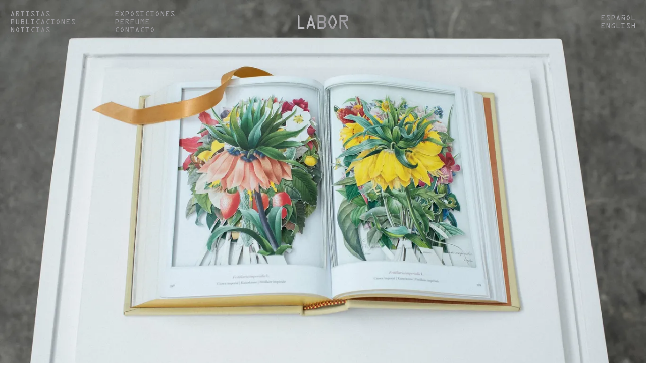

--- FILE ---
content_type: text/html; charset=UTF-8
request_url: https://labor.org.mx/exhibitions/labor-days/
body_size: 15619
content:
<!DOCTYPE html><html lang="en"><head><meta charSet="utf-8"/><meta http-equiv="x-ua-compatible" content="ie=edge"/><meta name="viewport" content="width=device-width, initial-scale=1, shrink-to-fit=no"/><meta name="generator" content="Gatsby 3.14.6"/><title data-react-helmet="true">Labor Days | Labor</title><meta data-react-helmet="true" name="description" content="Jill Magid en Labor.
Octubre 1o."/><meta data-react-helmet="true" property="og:title" content="Labor Days"/><meta data-react-helmet="true" property="og:url" content="https://labor.org.mx/exhibitions/labor-days"/><meta data-react-helmet="true" property="og:description" content="Jill Magid en Labor.
Octubre 1o."/><meta data-react-helmet="true" property="og:type" content="website"/><meta data-react-helmet="true" name="twitter:creator" content="@schaudustin"/><meta data-react-helmet="true" name="twitter:title" content="Labor Days"/><meta data-react-helmet="true" name="twitter:description" content="Jill Magid en Labor.
Octubre 1o."/><meta data-react-helmet="true" name="google-site-verification" content="QlRmuLQWttdkbKlZ0ZwIBX3xv0M8ouqTW3wE2Eg_jKI"/><meta data-react-helmet="true" property="og:image" content="https://cdn.sanity.io/images/rzso0e8h/production/63ae006ad29cce9f3e314dce2e5a5690d6b7d261-6720x4480.jpg"/><meta data-react-helmet="true" property="og:image:alt" content="Labor Days"/><meta data-react-helmet="true" property="og:image:width"/><meta data-react-helmet="true" property="og:image:height"/><meta data-react-helmet="true" name="twitter:card" content="summary_large_image"/><style>.gatsby-image-wrapper{position:relative;overflow:hidden}.gatsby-image-wrapper picture.object-fit-polyfill{position:static!important}.gatsby-image-wrapper img{bottom:0;height:100%;left:0;margin:0;max-width:none;padding:0;position:absolute;right:0;top:0;width:100%;object-fit:cover}.gatsby-image-wrapper [data-main-image]{opacity:0;transform:translateZ(0);transition:opacity .25s linear;will-change:opacity}.gatsby-image-wrapper-constrained{display:inline-block;vertical-align:top}</style><noscript><style>.gatsby-image-wrapper noscript [data-main-image]{opacity:1!important}.gatsby-image-wrapper [data-placeholder-image]{opacity:0!important}</style></noscript><script type="module">const e="undefined"!=typeof HTMLImageElement&&"loading"in HTMLImageElement.prototype;e&&document.body.addEventListener("load",(function(e){if(void 0===e.target.dataset.mainImage)return;if(void 0===e.target.dataset.gatsbyImageSsr)return;const t=e.target;let a=null,n=t;for(;null===a&&n;)void 0!==n.parentNode.dataset.gatsbyImageWrapper&&(a=n.parentNode),n=n.parentNode;const o=a.querySelector("[data-placeholder-image]"),r=new Image;r.src=t.currentSrc,r.decode().catch((()=>{})).then((()=>{t.style.opacity=1,o&&(o.style.opacity=0,o.style.transition="opacity 500ms linear")}))}),!0);</script><style data-styled="" data-styled-version="5.3.3">{/*! normalize.css v8.0.1 | MIT License | github.com/necolas/normalize.css */}/*!sc*/
html{line-height:1.15;-webkit-text-size-adjust:100%;}/*!sc*/
body{margin:0;}/*!sc*/
main{display:block;}/*!sc*/
hr{box-sizing:content-box;height:0;overflow:visible;}/*!sc*/
pre{font-family:monospace,monospace;font-size:1em;}/*!sc*/
a{background-color:transparent;}/*!sc*/
abbr[title]{border-bottom:none;-webkit-text-decoration:underline;text-decoration:underline;-webkit-text-decoration:underline dotted;text-decoration:underline dotted;}/*!sc*/
b,strong{font-weight:bolder;}/*!sc*/
code,kbd,samp{font-family:monospace,monospace;font-size:1em;}/*!sc*/
small{font-size:80%;}/*!sc*/
sub,sup{font-size:75%;line-height:0;position:relative;vertical-align:baseline;}/*!sc*/
sub{bottom:-0.25em;}/*!sc*/
sup{top:-0.5em;}/*!sc*/
img{border-style:none;}/*!sc*/
button,input,optgroup,select,textarea{font-family:inherit;font-size:100%;line-height:1.15;margin:0;}/*!sc*/
button,input{overflow:visible;}/*!sc*/
button,select{text-transform:none;}/*!sc*/
button,[type="button"],[type="reset"],[type="submit"]{-webkit-appearance:button;}/*!sc*/
button::-moz-focus-inner,[type="button"]::-moz-focus-inner,[type="reset"]::-moz-focus-inner,[type="submit"]::-moz-focus-inner{border-style:none;padding:0;}/*!sc*/
button:-moz-focusring,[type="button"]:-moz-focusring,[type="reset"]:-moz-focusring,[type="submit"]:-moz-focusring{outline:1px dotted ButtonText;}/*!sc*/
fieldset{padding:0.35em 0.75em 0.625em;}/*!sc*/
legend{box-sizing:border-box;color:inherit;display:table;max-width:100%;padding:0;white-space:normal;}/*!sc*/
progress{vertical-align:baseline;}/*!sc*/
textarea{overflow:auto;}/*!sc*/
[type="checkbox"],[type="radio"]{box-sizing:border-box;padding:0;}/*!sc*/
[type="number"]::-webkit-inner-spin-button,[type="number"]::-webkit-outer-spin-button{height:auto;}/*!sc*/
[type="search"]{-webkit-appearance:textfield;outline-offset:-2px;}/*!sc*/
[type="search"]::-webkit-search-decoration{-webkit-appearance:none;}/*!sc*/
::-webkit-file-upload-button{-webkit-appearance:button;font:inherit;}/*!sc*/
details{display:block;}/*!sc*/
summary{display:list-item;}/*!sc*/
template{display:none;}/*!sc*/
[hidden]{display:none;}/*!sc*/
ul{list-style:none;}/*!sc*/
a{-webkit-text-decoration:none;text-decoration:none;}/*!sc*/
*{margin:0;padding:0;}/*!sc*/
img{width:100%;}/*!sc*/
data-styled.g1[id="sc-global-lcQpDL1"]{content:"sc-global-lcQpDL1,"}/*!sc*/
html{-webkit-scroll-behavior:smooth;-moz-scroll-behavior:smooth;-ms-scroll-behavior:smooth;scroll-behavior:smooth;}/*!sc*/
:root{--black:#000000;--white:#FFFFFF;overflow-wrap:break-word;--jumbo-xl:86.29px;--jumbo:4.768rem;--headline-1:3.815rem;--headline-2:3.052rem;--headline-3:2.441rem;--headline-4:1.953rem;--headline-5:1.563rem;--headline-6:1.25rem;--paragraph:1rem;--small:0.8rem;--detail:0.64rem;--detail-xs:0.512rem;--gutter:1rem;}/*!sc*/
body{background-color:var(--white);font-family:var(--regular);font-size:16px;-webkit-font-smoothing:antialiased;-ms-overflow-style:none;-webkit-scrollbar-width:none;-moz-scrollbar-width:none;-ms-scrollbar-width:none;scrollbar-width:none;font-feature-settings:'salt' on;}/*!sc*/
main{background:var(--white) !important;}/*!sc*/
*{box-sizing:border-box;}/*!sc*/
::-webkit-scrollbar{display:none;}/*!sc*/
::selection{background:black;color:white;}/*!sc*/
button{-webkit-appearance:none;background:transparent;box-shadow:none;border:none;cursor:pointer;}/*!sc*/
button:focus{outline:0;}/*!sc*/
data-styled.g2[id="sc-global-dWZbrg1"]{content:"sc-global-dWZbrg1,"}/*!sc*/
@font-face{font-family:'NT Bau Mono Light';src:url('/static/NT-Bau-Mono-Light-7897ffc7449234f8512f39209085b4b2.eot');src:url('/static/NT-Bau-Mono-Light-7897ffc7449234f8512f39209085b4b2.eot?#iefix') format('embedded-opentype'),url('/static/NT-Bau-Mono-Light-d93dc9e464ba39f507e2ff53982c768a.woff2') format('woff2'),url('/static/NT-Bau-Mono-Light-38c19d9e0603337a013887ee834cb8bb.woff') format('woff');font-weight:200;font-style:normal;font-display:swap;}/*!sc*/
@font-face{font-family:'NT Bau Mono Black';src:url('/static/NTBauMono-Black-afa942a71eebde40d1b566fa104a8110.eot');src:url('/static/NTBauMono-Black-afa942a71eebde40d1b566fa104a8110.eot?#iefix') format('embedded-opentype'),url('/static/NTBauMono-Black-b80dbf6f7812108ae54fd12e67b1c271.woff2') format('woff2'),url('/static/NTBauMono-Black-2e99db0752d9d6e11320c32d15c48724.woff') format('woff');font-weight:800;font-style:normal;font-display:swap;}/*!sc*/
@font-face{font-family:'NT Bau Mono Bold';src:url('/static/NTBauMono-Bold-d0ee326d4181c075339f8e924b2c2b4c.eot');src:url('/static/NTBauMono-Bold-d0ee326d4181c075339f8e924b2c2b4c.eot?#iefix') format('embedded-opentype'),url('/static/NTBauMono-Bold-246b5c132659ad915b3812526aeee334.woff2') format('woff2'),url('/static/NTBauMono-Bold-b8621d5e29baf475d51346717b3059e5.woff') format('woff');font-weight:700;font-style:normal;font-display:swap;}/*!sc*/
@font-face{font-family:'NT Bau Mono Medium';src:url('/static/NTBauMono-Medium-4d6dfb6fa0f5e5bf1ea038d4700bf09e.eot');src:url('/static/NTBauMono-Medium-4d6dfb6fa0f5e5bf1ea038d4700bf09e.eot?#iefix') format('embedded-opentype'),url('/static/NTBauMono-Medium-c749cbb35c63d4c128c0dce9e6c95877.woff2') format('woff2'),url('/static/NTBauMono-Medium-b970d32cdf4152a77183a3e7f1bfbfa3.woff') format('woff');font-weight:500;font-style:normal;font-display:swap;}/*!sc*/
@font-face{font-family:'NT Bau Mono Regular';src:url('/static/NTBauMono-Regular-a0b10a1db58d672ff6660a8046a597b6.eot');src:url('/static/NTBauMono-Regular-a0b10a1db58d672ff6660a8046a597b6.eot?#iefix') format('embedded-opentype'),url('/static/NTBauMono-Regular-1f9bcc1245429db7503558264e5c7337.woff2') format('woff2'),url('/static/NTBauMono-Regular-c415ce85ca922cd2b14eca9507b46fb8.woff') format('woff');font-weight:500;font-style:normal;font-display:swap;}/*!sc*/
@font-face{font-family:'OCR A';src:url('/static/OCR-A-f46e8e41dbe0a83e9c0c7300defc5cfa.eot');src:url('/static/OCR-A-f46e8e41dbe0a83e9c0c7300defc5cfa.eot?#iefix') format('embedded-opentype'),url('/static/OCR-A-cb24a46fee279b4d75d5e0f64ad60104.woff2') format('woff2'),url('/static/OCR-A-b6bbc51b8f6b71851fd23f220a969799.woff') format('woff');font-weight:400;font-style:normal;font-display:swap;}/*!sc*/
:root{--light:'NT Bau Mono Light',monospace;--regular:'NT Bau Mono Regular',monospace;--medium:'NT Bau Mono Medium',monospace;--bold:'NT Bau Mono Bold',monospace;--xl-black:'NT Bau Mono Black',monospace;--ocr:'OCR A',monospace;}/*!sc*/
a{color:var(--black);}/*!sc*/
h1{font-size:var(--jumbo);font-family:var(--xl-black);}/*!sc*/
h2{font-size:var(--headline-2);}/*!sc*/
h3{font-size:var(--headline-3);}/*!sc*/
h4{font-size:var(--headline-4);}/*!sc*/
h5{font-size:var(--headline-5);}/*!sc*/
h6{font-size:var(--headline-6);}/*!sc*/
p,a,li,.paragraph{font-size:var(--paragraph);line-height:132%;}/*!sc*/
.small{font-size:var(--small);}/*!sc*/
.detail{font-size:var(--detail);-webkit-letter-spacing:.8px;-moz-letter-spacing:.8px;-ms-letter-spacing:.8px;letter-spacing:.8px;}/*!sc*/
h1,h2,h3,h4,h5,h6{line-height:100%;}/*!sc*/
h1,h2,h3,h4,h5,h6,p.detail,p.caps{text-transform:uppercase !important;font-weight:normal;}/*!sc*/
.regular{font-family:var(--regular);}/*!sc*/
.light{font-family:var(--light);}/*!sc*/
.medium{font-family:var(--medium);}/*!sc*/
.bold{font-family:var(--bold);}/*!sc*/
.black{font-family:var(--black);}/*!sc*/
data-styled.g3[id="sc-global-fxkQZc1"]{content:"sc-global-fxkQZc1,"}/*!sc*/
.enLgxL{padding:20px;box-sizing:border-box;position:fixed;top:0;width:100%;display:grid;-webkit-align-items:center;-webkit-box-align:center;-ms-flex-align:center;align-items:center;grid-template-columns:repeat(3,1fr);font-family:var(--ocr);z-index:1010;mix-blend-mode:exclusion;}/*!sc*/
@media screen and (max-width:768px){.enLgxL{background-color:var(--white);mix-blend-mode:inherit;padding:.5rem 1rem;height:56px;}}/*!sc*/
.enLgxL ul.pages{display:grid;grid-template-columns:1fr 1fr;}/*!sc*/
.enLgxL ul.pages a{font-size:0.85rem;line-height:100%;text-transform:uppercase;color:var(--white);}/*!sc*/
.enLgxL ul.pages a:hover{-webkit-text-decoration:line-through;text-decoration:line-through;}/*!sc*/
.enLgxL ul.pages li{line-height:100%;}/*!sc*/
.enLgxL a.logo{-webkit-align-self:auto;-ms-flex-item-align:auto;align-self:auto;justify-self:center;line-height:0;width:100px;}/*!sc*/
.enLgxL a.logo #img{width:98vw;position:fixed;left:50%;top:90px;-webkit-transition:all .75s ease-in-out;transition:all .75s ease-in-out;-webkit-transform:translateX(-50%);-ms-transform:translateX(-50%);transform:translateX(-50%);}/*!sc*/
@media screen and (max-width:768px){.enLgxL a.logo #img{width:90vw;}}/*!sc*/
@media screen and (max-width:768px){.enLgxL a.logo img{-webkit-filter:invert(1);filter:invert(1);}}/*!sc*/
.enLgxL a.logo #img.shrink{width:100px;top:20px;}/*!sc*/
@media screen and (max-width:768px){.enLgxL a.logo #img.shrink{top:18px;}}/*!sc*/
.enLgxL ul.lang,.enLgxL ul.lang-mobile{display:grid;grid-template-columns:1fr;-webkit-align-self:center;-ms-flex-item-align:center;align-self:center;justify-self:right;}/*!sc*/
.enLgxL ul.lang li,.enLgxL ul.lang-mobile li{line-height:100%;}/*!sc*/
.enLgxL ul.lang a,.enLgxL ul.lang-mobile a{text-transform:uppercase;color:var(--white);line-height:100%;font-size:0.85rem;}/*!sc*/
.enLgxL ul.lang a:hover,.enLgxL ul.lang-mobile a:hover{-webkit-text-decoration:line-through;text-decoration:line-through;}/*!sc*/
.enLgxL #mobile-button{display:none;-webkit-appearance:none;background:transparent;box-shadow:none;border:none;color:var(--white);mix-blend-mode:exclusion;font-family:'OCR A';font-weight:400;font-style:normal;text-transform:uppercase;}/*!sc*/
.enLgxL #mobile-button:focus{outline:0;}/*!sc*/
.enLgxL ul.lang-mobile{display:none;}/*!sc*/
@media screen and (max-width:768px){.enLgxL #mobile-button{height:100%;display:block;text-align:left;padding-top:.25rem;font-size:0.8rem;}.enLgxL ul.pages{display:none;}.enLgxL ul.pagesResp{z-index:1010;display:block;position:fixed;background:white;left:0;width:100%;top:3.5rem;border-top:solid 1px #f2f2f2;}.enLgxL ul.pagesResp a{display:block;padding:1rem;color:var(--black);text-transform:uppercase;line-height:100%;border-bottom:solid 1px #f2f2f2;font-size:0.8rem;}.enLgxL ul.lang{display:none;}.enLgxL ul.lang a{color:var(--black);}.enLgxL ul.lang-mobile{display:-webkit-box;display:-webkit-flex;display:-ms-flexbox;display:flex;-webkit-align-items:center;-webkit-box-align:center;-ms-flex-align:center;align-items:center;}.enLgxL ul.lang-mobile li,.enLgxL ul.lang-mobile a{color:var(--black);font-size:0.8rem;}.enLgxL a.logo #img{top:60px;}.enLgxL a.logo,.enLgxL a.logo #img.shrink{width:72px;}}/*!sc*/
data-styled.g4[id="header__NavStyle-sc-v2rt66-0"]{content:"enLgxL,"}/*!sc*/
.bLFnwM{display:grid;grid-template-columns:repeat(4,1fr);grid-gap:5rem;padding:20px;font-family:'OCR A',monospace;text-transform:uppercase;}/*!sc*/
@media screen and (max-width:768px){.bLFnwM{grid:none;grid-gap:2rem;}}/*!sc*/
data-styled.g5[id="footer__FooterWrapper-sc-o5bk7h-0"]{content:"bLFnwM,"}/*!sc*/
.ioptvP p{font-size:.75rem;}/*!sc*/
data-styled.g6[id="footer__Adress-sc-o5bk7h-1"]{content:"ioptvP,"}/*!sc*/
.iwsPbR li,.iwsPbR a{font-size:.75rem;}/*!sc*/
data-styled.g7[id="footer__Social-sc-o5bk7h-2"]{content:"iwsPbR,"}/*!sc*/
.fEClZQ{display:-webkit-box;display:-webkit-flex;display:-ms-flexbox;display:flex;-webkit-flex-direction:column;-ms-flex-direction:column;flex-direction:column;}/*!sc*/
.fEClZQ a{font-size:.75rem;}/*!sc*/
data-styled.g8[id="footer__Info-sc-o5bk7h-3"]{content:"fEClZQ,"}/*!sc*/
.iLbIbz a{font-size:.75rem;}/*!sc*/
data-styled.g9[id="footer__Politicas-sc-o5bk7h-4"]{content:"iLbIbz,"}/*!sc*/
.hGsBhP{display:-webkit-box;display:-webkit-flex;display:-ms-flexbox;display:flex;-webkit-box-pack:justify;-webkit-justify-content:space-between;-ms-flex-pack:justify;justify-content:space-between;margin:5rem auto;}/*!sc*/
.hGsBhP .body-text{width:50%;padding-right:1.5rem;}/*!sc*/
.hGsBhP p{width:100%;padding:0.5rem;line-height:142%;}/*!sc*/
.hGsBhP h5{width:25%;padding:0 0.5rem 0 1rem;}/*!sc*/
@media screen and (max-width:980px){.hGsBhP h5{width:35%;}}/*!sc*/
@media screen and (max-width:768px){.hGsBhP{-webkit-flex-direction:column;-ms-flex-direction:column;flex-direction:column;margin:2rem auto;}.hGsBhP .body-text{width:100%;padding:0 .5rem;}.hGsBhP p,.hGsBhP h5{width:100%;margin:0.5rem 0;}}/*!sc*/
data-styled.g117[id="BodyTextModule__BodyTextWrapper-sc-5josiq-0"]{content:"hGsBhP,"}/*!sc*/
.fulZYn{display:-webkit-box;display:-webkit-flex;display:-ms-flexbox;display:flex;overflow-x:scroll;overflow-y:hidden;padding:5rem 0 2.5rem 0;cursor:-webkit-grab;cursor:-moz-grab;cursor:grab;position:relative;}/*!sc*/
.fulZYn svg{display:none;width:12rem;position:absolute;z-index:1000;top:35%;left:50%;}/*!sc*/
@media screen and (max-width:768px){.fulZYn{margin:2rem auto;}}/*!sc*/
data-styled.g118[id="CarouselModule__CarouselWrapper-sc-1gm0x03-0"]{content:"fulZYn,"}/*!sc*/
.hZOjNb{min-width:40vw;cursor:drag;}/*!sc*/
.hZOjNb p{font-size:var(--small);text-transform:uppercase;padding:.5rem;max-width:85%;}/*!sc*/
@media screen and (max-width:768px){.hZOjNb{min-width:90vw;}.hZOjNb p{font-size:var(--detail);max-width:100%;}}/*!sc*/
data-styled.g119[id="CarouselModule__Item-sc-1gm0x03-1"]{content:"hZOjNb,"}/*!sc*/
.BjWWK{width:100%;display:-webkit-box;display:-webkit-flex;display:-ms-flexbox;display:flex;margin:5rem auto;}/*!sc*/
@media screen and (max-width:768px){.BjWWK{-webkit-flex-direction:column;-ms-flex-direction:column;flex-direction:column;margin:2rem auto;}}/*!sc*/
.BjWWK p{padding:.5rem;}/*!sc*/
data-styled.g128[id="TwoColumnsImageModule__TwoColumnsWrapper-sc-19lpwpc-0"]{content:"BjWWK,"}/*!sc*/
.jBCBVZ{width:100%;margin-bottom:1rem;}/*!sc*/
data-styled.g129[id="TwoColumnsImageModule__ColumnOne-sc-19lpwpc-1"]{content:"jBCBVZ,"}/*!sc*/
.gzjqWs{width:100%;}/*!sc*/
data-styled.g130[id="TwoColumnsImageModule__ColumnTwo-sc-19lpwpc-2"]{content:"gzjqWs,"}/*!sc*/
.kyaegg{display:block;}/*!sc*/
@media screen and (max-width:768px){.kyaegg{padding-top:60px;}}/*!sc*/
data-styled.g195[id="Exhibition__Hero-sc-lzxclc-0"]{content:"kyaegg,"}/*!sc*/
</style><link rel="preconnect" href="https://cdn.sanity.io"/><link rel="icon" href="/favicon-32x32.png?v=12f76d2801cc3ef807f154da841cbcf7" type="image/png"/><link rel="manifest" href="/manifest.webmanifest" crossorigin="anonymous"/><link rel="apple-touch-icon" sizes="48x48" href="/icons/icon-48x48.png?v=12f76d2801cc3ef807f154da841cbcf7"/><link rel="apple-touch-icon" sizes="72x72" href="/icons/icon-72x72.png?v=12f76d2801cc3ef807f154da841cbcf7"/><link rel="apple-touch-icon" sizes="96x96" href="/icons/icon-96x96.png?v=12f76d2801cc3ef807f154da841cbcf7"/><link rel="apple-touch-icon" sizes="144x144" href="/icons/icon-144x144.png?v=12f76d2801cc3ef807f154da841cbcf7"/><link rel="apple-touch-icon" sizes="192x192" href="/icons/icon-192x192.png?v=12f76d2801cc3ef807f154da841cbcf7"/><link rel="apple-touch-icon" sizes="256x256" href="/icons/icon-256x256.png?v=12f76d2801cc3ef807f154da841cbcf7"/><link rel="apple-touch-icon" sizes="384x384" href="/icons/icon-384x384.png?v=12f76d2801cc3ef807f154da841cbcf7"/><link rel="apple-touch-icon" sizes="512x512" href="/icons/icon-512x512.png?v=12f76d2801cc3ef807f154da841cbcf7"/><link as="script" rel="preload" href="/webpack-runtime-d1bb8527ee0341c3d030.js"/><link as="script" rel="preload" href="/framework-e6c6031e28906fc2930a.js"/><link as="script" rel="preload" href="/app-e000c85de2a299b4f99d.js"/><link as="script" rel="preload" href="/31cca64f5fbdaf4e855f464322e335953d8e8095-97b51cb04483c63eb3d5.js"/><link as="script" rel="preload" href="/e6e4505cc189719918c230786dbebd00357f3fbe-7892f93ccaf0868c146f.js"/><link as="script" rel="preload" href="/8bbd47ddc43a661ae1385cec5e701d614a2cd8d9-289b3f23bc710e6da723.js"/><link as="script" rel="preload" href="/0e13f37b2d24b0c3eb280ff5e548760e3767a344-c83d8fdb0178883f9d6c.js"/><link as="script" rel="preload" href="/component---src-templates-exhibition-js-b32a8d56ad846f6a1508.js"/><link as="fetch" rel="preload" href="/page-data/exhibitions/labor-days/page-data.json" crossorigin="anonymous"/><link as="fetch" rel="preload" href="/page-data/sq/d/2892793796.json" crossorigin="anonymous"/><link as="fetch" rel="preload" href="/page-data/sq/d/3776806386.json" crossorigin="anonymous"/><link as="fetch" rel="preload" href="/page-data/app-data.json" crossorigin="anonymous"/></head><body><div id="___gatsby"><div style="outline:none" tabindex="-1" id="gatsby-focus-wrapper"><nav class="header__NavStyle-sc-v2rt66-0 enLgxL"><button id="mobile-button">Menu</button><ul class="pages"><li><a href="/artists">Artistas</a></li><li><a href="/exhibitions">Exposiciones</a></li><li><a href="/publications">Publicaciones</a></li><li><a href="/podcasts">Perfume</a></li><li><a href="/news">Noticias</a></li><li><a href="/contact">Contacto</a></li></ul><a class="logo" href="/"><img src="[data-uri]" alt="labor"/></a><ul class="lang"><li><a href="" language="es">Español</a></li><li><a language="en" href="/en">English</a></li></ul><ul class="lang-mobile"><li><a href="" language="es">Es/</a></li><li><a language="en" href="/en">En</a></li></ul></nav><main><div class="Exhibition__Hero-sc-lzxclc-0 kyaegg"><div data-gatsby-image-wrapper="" class="gatsby-image-wrapper"><div aria-hidden="true" style="padding-top:66.66666666666666%"></div><div aria-hidden="true" data-placeholder-image="" style="opacity:1;transition:opacity 500ms linear;background-color:#b9cbce;position:absolute;top:0;left:0;bottom:0;right:0"></div><img data-gatsby-image-ssr="" data-main-image="" style="opacity:0" sizes="100vw" decoding="async" loading="lazy" data-src="https://cdn.sanity.io/images/rzso0e8h/production/63ae006ad29cce9f3e314dce2e5a5690d6b7d261-6720x4480.jpg?rect=0,3,6720,4473&amp;w=320&amp;h=213&amp;auto=format" data-srcset="https://cdn.sanity.io/images/rzso0e8h/production/63ae006ad29cce9f3e314dce2e5a5690d6b7d261-6720x4480.jpg?rect=0,3,6720,4473&amp;w=320&amp;h=213&amp;auto=format 320w,https://cdn.sanity.io/images/rzso0e8h/production/63ae006ad29cce9f3e314dce2e5a5690d6b7d261-6720x4480.jpg?w=654&amp;h=436&amp;auto=format 654w,https://cdn.sanity.io/images/rzso0e8h/production/63ae006ad29cce9f3e314dce2e5a5690d6b7d261-6720x4480.jpg?w=768&amp;h=512&amp;auto=format 768w,https://cdn.sanity.io/images/rzso0e8h/production/63ae006ad29cce9f3e314dce2e5a5690d6b7d261-6720x4480.jpg?rect=2,0,6717,4480&amp;w=1024&amp;h=683&amp;auto=format 1024w,https://cdn.sanity.io/images/rzso0e8h/production/63ae006ad29cce9f3e314dce2e5a5690d6b7d261-6720x4480.jpg?rect=1,0,6718,4480&amp;w=1366&amp;h=911&amp;auto=format 1366w,https://cdn.sanity.io/images/rzso0e8h/production/63ae006ad29cce9f3e314dce2e5a5690d6b7d261-6720x4480.jpg?rect=1,0,6718,4480&amp;w=1600&amp;h=1067&amp;auto=format 1600w,https://cdn.sanity.io/images/rzso0e8h/production/63ae006ad29cce9f3e314dce2e5a5690d6b7d261-6720x4480.jpg?w=1920&amp;h=1280&amp;auto=format 1920w,https://cdn.sanity.io/images/rzso0e8h/production/63ae006ad29cce9f3e314dce2e5a5690d6b7d261-6720x4480.jpg?rect=0,0,6720,4479&amp;w=2048&amp;h=1365&amp;auto=format 2048w,https://cdn.sanity.io/images/rzso0e8h/production/63ae006ad29cce9f3e314dce2e5a5690d6b7d261-6720x4480.jpg?rect=1,0,6719,4480&amp;w=2560&amp;h=1707&amp;auto=format 2560w,https://cdn.sanity.io/images/rzso0e8h/production/63ae006ad29cce9f3e314dce2e5a5690d6b7d261-6720x4480.jpg?rect=0,0,6720,4479&amp;w=3440&amp;h=2293&amp;auto=format 3440w,https://cdn.sanity.io/images/rzso0e8h/production/63ae006ad29cce9f3e314dce2e5a5690d6b7d261-6720x4480.jpg?w=3840&amp;h=2560&amp;auto=format 3840w,https://cdn.sanity.io/images/rzso0e8h/production/63ae006ad29cce9f3e314dce2e5a5690d6b7d261-6720x4480.jpg?rect=0,0,6719,4480&amp;w=4096&amp;h=2731&amp;auto=format 4096w" alt="Labor Days"/><noscript><img data-gatsby-image-ssr="" data-main-image="" style="opacity:0" sizes="100vw" decoding="async" loading="lazy" src="https://cdn.sanity.io/images/rzso0e8h/production/63ae006ad29cce9f3e314dce2e5a5690d6b7d261-6720x4480.jpg?rect=0,3,6720,4473&amp;w=320&amp;h=213&amp;auto=format" srcSet="https://cdn.sanity.io/images/rzso0e8h/production/63ae006ad29cce9f3e314dce2e5a5690d6b7d261-6720x4480.jpg?rect=0,3,6720,4473&amp;w=320&amp;h=213&amp;auto=format 320w,https://cdn.sanity.io/images/rzso0e8h/production/63ae006ad29cce9f3e314dce2e5a5690d6b7d261-6720x4480.jpg?w=654&amp;h=436&amp;auto=format 654w,https://cdn.sanity.io/images/rzso0e8h/production/63ae006ad29cce9f3e314dce2e5a5690d6b7d261-6720x4480.jpg?w=768&amp;h=512&amp;auto=format 768w,https://cdn.sanity.io/images/rzso0e8h/production/63ae006ad29cce9f3e314dce2e5a5690d6b7d261-6720x4480.jpg?rect=2,0,6717,4480&amp;w=1024&amp;h=683&amp;auto=format 1024w,https://cdn.sanity.io/images/rzso0e8h/production/63ae006ad29cce9f3e314dce2e5a5690d6b7d261-6720x4480.jpg?rect=1,0,6718,4480&amp;w=1366&amp;h=911&amp;auto=format 1366w,https://cdn.sanity.io/images/rzso0e8h/production/63ae006ad29cce9f3e314dce2e5a5690d6b7d261-6720x4480.jpg?rect=1,0,6718,4480&amp;w=1600&amp;h=1067&amp;auto=format 1600w,https://cdn.sanity.io/images/rzso0e8h/production/63ae006ad29cce9f3e314dce2e5a5690d6b7d261-6720x4480.jpg?w=1920&amp;h=1280&amp;auto=format 1920w,https://cdn.sanity.io/images/rzso0e8h/production/63ae006ad29cce9f3e314dce2e5a5690d6b7d261-6720x4480.jpg?rect=0,0,6720,4479&amp;w=2048&amp;h=1365&amp;auto=format 2048w,https://cdn.sanity.io/images/rzso0e8h/production/63ae006ad29cce9f3e314dce2e5a5690d6b7d261-6720x4480.jpg?rect=1,0,6719,4480&amp;w=2560&amp;h=1707&amp;auto=format 2560w,https://cdn.sanity.io/images/rzso0e8h/production/63ae006ad29cce9f3e314dce2e5a5690d6b7d261-6720x4480.jpg?rect=0,0,6720,4479&amp;w=3440&amp;h=2293&amp;auto=format 3440w,https://cdn.sanity.io/images/rzso0e8h/production/63ae006ad29cce9f3e314dce2e5a5690d6b7d261-6720x4480.jpg?w=3840&amp;h=2560&amp;auto=format 3840w,https://cdn.sanity.io/images/rzso0e8h/production/63ae006ad29cce9f3e314dce2e5a5690d6b7d261-6720x4480.jpg?rect=0,0,6719,4480&amp;w=4096&amp;h=2731&amp;auto=format 4096w" alt="Labor Days"/></noscript><script type="module">const t="undefined"!=typeof HTMLImageElement&&"loading"in HTMLImageElement.prototype;if(t){const t=document.querySelectorAll("img[data-main-image]");for(let e of t){e.dataset.src&&(e.setAttribute("src",e.dataset.src),e.removeAttribute("data-src")),e.dataset.srcset&&(e.setAttribute("srcset",e.dataset.srcset),e.removeAttribute("data-srcset"));const t=e.parentNode.querySelectorAll("source[data-srcset]");for(let e of t)e.setAttribute("srcset",e.dataset.srcset),e.removeAttribute("data-srcset");e.complete&&(e.style.opacity=1)}}</script></div></div><div class="Modules__ModulesWrapper-sc-qzd6tq-0 kxudYA"><section class="BodyTextModule__BodyTextWrapper-sc-5josiq-0 hGsBhP"><h5 class="bold">&quot;Labor Days&quot; de Jill Magid</h5><div class="body-text"><div><p>Labor se complace en presentar Labor Days, el segundo capítulo de una exposición en dos partes de la artista residente en Nueva York Jill Magid. En Labor Days (1 de octubre - 10 de diciembre) Magid presenta un nuevo cuerpo de obra que amplía Tender (27 de mayo - 15 de septiembre). Cada exposición explora el entrelazado entre la economía y las vidas humanas tanto a pequeña como a gran escala. Si antes se centró en los flujos de circulación, ahora se centra en el trabajo.</p><p>Durante la pandemia, rápidamente se hicieron evidentes las complejas relaciones entre individuos, grupos, instituciones y los sistemas políticos profundamente arraigados en nuestras sociedades. Magid quedó especialmente impresionada por la forma en que las figuras públicas sopesaron la pérdida de vidas humanas frente a los supuestos costos para la economía. En este contexto, desarrolló Tender, un trabajo que continúa en evolución, realizado por primera vez como una obra de arte pública que lleva el mismo nombre. En Tender (2020), la artista intervino en la economía estadounidense con un monumento público disperso que constaba de 120.000 centavos de 2020 recién acuñados, con una frase grabada con láser en sus bordes: “ THE BODY WAS ALREADY SO FRAGILE (EL CUERPO YA ERA TAN FRÁGIL)”. Magid introdujo estas monedas en la economía estadounidense distribuyéndolas por medio de las típicas bodegas neoyorquinas. La cantidad de centavos de Tender grabados equivale a los cheques de estímulo económico por COVID-19 de $ 1.200 dólares que el Tesoro de los EE. UU. repartió a los ciudadanos durante la pandemia.</p><p>El intercambio manual de estos centavos grabados está presente en la película de Magid, Tender Balance (2021). Una acción fundamental para la conceptualización de las obras en las partes I y II de la exposición. La película comienza entre los bastidores de la Casa de la Moneda de EE. UU. Muestra cómo se empacan los centavos y luego cómo son distribuidos por medio de camiones blindados a las bodegas de la ciudad de Nueva York, eco de los camiones refrigerados de la morgue que aparecieron en las puertas de los hospitales durante la pandemia. La partitura impregna de un ambiente siniestro el espacio de la exposición.</p></div></div></section><section class="TwoColumnsImageModule__TwoColumnsWrapper-sc-19lpwpc-0 BjWWK"><div class="TwoColumnsImageModule__ColumnOne-sc-19lpwpc-1 jBCBVZ"><div data-gatsby-image-wrapper="" class="gatsby-image-wrapper"><div aria-hidden="true" style="padding-top:66.66666666666666%"></div><div aria-hidden="true" data-placeholder-image="" style="opacity:1;transition:opacity 500ms linear;background-color:#dfd4c9;position:absolute;top:0;left:0;bottom:0;right:0"></div><img data-gatsby-image-ssr="" data-main-image="" style="opacity:0" sizes="100vw" decoding="async" loading="lazy" data-src="https://cdn.sanity.io/images/rzso0e8h/production/8b15b681af64b2b425c6f2f350a68c92521c2585-6720x4480.jpg?rect=0,3,6720,4473&amp;w=320&amp;h=213&amp;auto=format" data-srcset="https://cdn.sanity.io/images/rzso0e8h/production/8b15b681af64b2b425c6f2f350a68c92521c2585-6720x4480.jpg?rect=0,3,6720,4473&amp;w=320&amp;h=213&amp;auto=format 320w,https://cdn.sanity.io/images/rzso0e8h/production/8b15b681af64b2b425c6f2f350a68c92521c2585-6720x4480.jpg?w=654&amp;h=436&amp;auto=format 654w,https://cdn.sanity.io/images/rzso0e8h/production/8b15b681af64b2b425c6f2f350a68c92521c2585-6720x4480.jpg?w=768&amp;h=512&amp;auto=format 768w,https://cdn.sanity.io/images/rzso0e8h/production/8b15b681af64b2b425c6f2f350a68c92521c2585-6720x4480.jpg?rect=2,0,6717,4480&amp;w=1024&amp;h=683&amp;auto=format 1024w,https://cdn.sanity.io/images/rzso0e8h/production/8b15b681af64b2b425c6f2f350a68c92521c2585-6720x4480.jpg?rect=1,0,6718,4480&amp;w=1366&amp;h=911&amp;auto=format 1366w,https://cdn.sanity.io/images/rzso0e8h/production/8b15b681af64b2b425c6f2f350a68c92521c2585-6720x4480.jpg?rect=1,0,6718,4480&amp;w=1600&amp;h=1067&amp;auto=format 1600w,https://cdn.sanity.io/images/rzso0e8h/production/8b15b681af64b2b425c6f2f350a68c92521c2585-6720x4480.jpg?w=1920&amp;h=1280&amp;auto=format 1920w,https://cdn.sanity.io/images/rzso0e8h/production/8b15b681af64b2b425c6f2f350a68c92521c2585-6720x4480.jpg?rect=0,0,6720,4479&amp;w=2048&amp;h=1365&amp;auto=format 2048w,https://cdn.sanity.io/images/rzso0e8h/production/8b15b681af64b2b425c6f2f350a68c92521c2585-6720x4480.jpg?rect=1,0,6719,4480&amp;w=2560&amp;h=1707&amp;auto=format 2560w,https://cdn.sanity.io/images/rzso0e8h/production/8b15b681af64b2b425c6f2f350a68c92521c2585-6720x4480.jpg?rect=0,0,6720,4479&amp;w=3440&amp;h=2293&amp;auto=format 3440w,https://cdn.sanity.io/images/rzso0e8h/production/8b15b681af64b2b425c6f2f350a68c92521c2585-6720x4480.jpg?w=3840&amp;h=2560&amp;auto=format 3840w,https://cdn.sanity.io/images/rzso0e8h/production/8b15b681af64b2b425c6f2f350a68c92521c2585-6720x4480.jpg?rect=0,0,6719,4480&amp;w=4096&amp;h=2731&amp;auto=format 4096w" alt="&quot;Labor Days&quot; , 2022. Vista de exposición."/><noscript><img data-gatsby-image-ssr="" data-main-image="" style="opacity:0" sizes="100vw" decoding="async" loading="lazy" src="https://cdn.sanity.io/images/rzso0e8h/production/8b15b681af64b2b425c6f2f350a68c92521c2585-6720x4480.jpg?rect=0,3,6720,4473&amp;w=320&amp;h=213&amp;auto=format" srcSet="https://cdn.sanity.io/images/rzso0e8h/production/8b15b681af64b2b425c6f2f350a68c92521c2585-6720x4480.jpg?rect=0,3,6720,4473&amp;w=320&amp;h=213&amp;auto=format 320w,https://cdn.sanity.io/images/rzso0e8h/production/8b15b681af64b2b425c6f2f350a68c92521c2585-6720x4480.jpg?w=654&amp;h=436&amp;auto=format 654w,https://cdn.sanity.io/images/rzso0e8h/production/8b15b681af64b2b425c6f2f350a68c92521c2585-6720x4480.jpg?w=768&amp;h=512&amp;auto=format 768w,https://cdn.sanity.io/images/rzso0e8h/production/8b15b681af64b2b425c6f2f350a68c92521c2585-6720x4480.jpg?rect=2,0,6717,4480&amp;w=1024&amp;h=683&amp;auto=format 1024w,https://cdn.sanity.io/images/rzso0e8h/production/8b15b681af64b2b425c6f2f350a68c92521c2585-6720x4480.jpg?rect=1,0,6718,4480&amp;w=1366&amp;h=911&amp;auto=format 1366w,https://cdn.sanity.io/images/rzso0e8h/production/8b15b681af64b2b425c6f2f350a68c92521c2585-6720x4480.jpg?rect=1,0,6718,4480&amp;w=1600&amp;h=1067&amp;auto=format 1600w,https://cdn.sanity.io/images/rzso0e8h/production/8b15b681af64b2b425c6f2f350a68c92521c2585-6720x4480.jpg?w=1920&amp;h=1280&amp;auto=format 1920w,https://cdn.sanity.io/images/rzso0e8h/production/8b15b681af64b2b425c6f2f350a68c92521c2585-6720x4480.jpg?rect=0,0,6720,4479&amp;w=2048&amp;h=1365&amp;auto=format 2048w,https://cdn.sanity.io/images/rzso0e8h/production/8b15b681af64b2b425c6f2f350a68c92521c2585-6720x4480.jpg?rect=1,0,6719,4480&amp;w=2560&amp;h=1707&amp;auto=format 2560w,https://cdn.sanity.io/images/rzso0e8h/production/8b15b681af64b2b425c6f2f350a68c92521c2585-6720x4480.jpg?rect=0,0,6720,4479&amp;w=3440&amp;h=2293&amp;auto=format 3440w,https://cdn.sanity.io/images/rzso0e8h/production/8b15b681af64b2b425c6f2f350a68c92521c2585-6720x4480.jpg?w=3840&amp;h=2560&amp;auto=format 3840w,https://cdn.sanity.io/images/rzso0e8h/production/8b15b681af64b2b425c6f2f350a68c92521c2585-6720x4480.jpg?rect=0,0,6719,4480&amp;w=4096&amp;h=2731&amp;auto=format 4096w" alt="&quot;Labor Days&quot; , 2022. Vista de exposición."/></noscript><script type="module">const t="undefined"!=typeof HTMLImageElement&&"loading"in HTMLImageElement.prototype;if(t){const t=document.querySelectorAll("img[data-main-image]");for(let e of t){e.dataset.src&&(e.setAttribute("src",e.dataset.src),e.removeAttribute("data-src")),e.dataset.srcset&&(e.setAttribute("srcset",e.dataset.srcset),e.removeAttribute("data-srcset"));const t=e.parentNode.querySelectorAll("source[data-srcset]");for(let e of t)e.setAttribute("srcset",e.dataset.srcset),e.removeAttribute("data-srcset");e.complete&&(e.style.opacity=1)}}</script></div><p class="detail">&quot;Labor Days&quot; , 2022. Vista de exposición.</p></div><div class="TwoColumnsImageModule__ColumnTwo-sc-19lpwpc-2 gzjqWs"><div data-gatsby-image-wrapper="" class="gatsby-image-wrapper"><div aria-hidden="true" style="padding-top:65.29761904761905%"></div><div aria-hidden="true" data-placeholder-image="" style="opacity:1;transition:opacity 500ms linear;background-color:#bfb1a7;position:absolute;top:0;left:0;bottom:0;right:0"></div><img data-gatsby-image-ssr="" data-main-image="" style="opacity:0" sizes="100vw" decoding="async" loading="lazy" data-src="https://cdn.sanity.io/images/rzso0e8h/production/a0aba0f11e3ddc69eb2b85f677ec1a021e6c4d89-6720x4388.png?rect=1,0,6718,4388&amp;w=320&amp;h=209&amp;auto=format" data-srcset="https://cdn.sanity.io/images/rzso0e8h/production/a0aba0f11e3ddc69eb2b85f677ec1a021e6c4d89-6720x4388.png?rect=1,0,6718,4388&amp;w=320&amp;h=209&amp;auto=format 320w,https://cdn.sanity.io/images/rzso0e8h/production/a0aba0f11e3ddc69eb2b85f677ec1a021e6c4d89-6720x4388.png?w=654&amp;h=427&amp;auto=format 654w,https://cdn.sanity.io/images/rzso0e8h/production/a0aba0f11e3ddc69eb2b85f677ec1a021e6c4d89-6720x4388.png?rect=0,2,6720,4384&amp;w=768&amp;h=501&amp;auto=format 768w,https://cdn.sanity.io/images/rzso0e8h/production/a0aba0f11e3ddc69eb2b85f677ec1a021e6c4d89-6720x4388.png?rect=2,0,6716,4388&amp;w=1024&amp;h=669&amp;auto=format 1024w,https://cdn.sanity.io/images/rzso0e8h/production/a0aba0f11e3ddc69eb2b85f677ec1a021e6c4d89-6720x4388.png?w=1366&amp;h=892&amp;auto=format 1366w,https://cdn.sanity.io/images/rzso0e8h/production/a0aba0f11e3ddc69eb2b85f677ec1a021e6c4d89-6720x4388.png?rect=1,0,6718,4388&amp;w=1600&amp;h=1045&amp;auto=format 1600w,https://cdn.sanity.io/images/rzso0e8h/production/a0aba0f11e3ddc69eb2b85f677ec1a021e6c4d89-6720x4388.png?rect=1,0,6718,4388&amp;w=1920&amp;h=1254&amp;auto=format 1920w,https://cdn.sanity.io/images/rzso0e8h/production/a0aba0f11e3ddc69eb2b85f677ec1a021e6c4d89-6720x4388.png?rect=0,0,6720,4387&amp;w=2048&amp;h=1337&amp;auto=format 2048w,https://cdn.sanity.io/images/rzso0e8h/production/a0aba0f11e3ddc69eb2b85f677ec1a021e6c4d89-6720x4388.png?rect=1,0,6718,4388&amp;w=2560&amp;h=1672&amp;auto=format 2560w,https://cdn.sanity.io/images/rzso0e8h/production/a0aba0f11e3ddc69eb2b85f677ec1a021e6c4d89-6720x4388.png?w=3440&amp;h=2246&amp;auto=format 3440w,https://cdn.sanity.io/images/rzso0e8h/production/a0aba0f11e3ddc69eb2b85f677ec1a021e6c4d89-6720x4388.png?rect=0,0,6720,4387&amp;w=3840&amp;h=2507&amp;auto=format 3840w,https://cdn.sanity.io/images/rzso0e8h/production/a0aba0f11e3ddc69eb2b85f677ec1a021e6c4d89-6720x4388.png?rect=1,0,6719,4388&amp;w=4096&amp;h=2675&amp;auto=format 4096w" alt="&quot;Labor Days&quot; , 2022. Vista de exposición."/><noscript><img data-gatsby-image-ssr="" data-main-image="" style="opacity:0" sizes="100vw" decoding="async" loading="lazy" src="https://cdn.sanity.io/images/rzso0e8h/production/a0aba0f11e3ddc69eb2b85f677ec1a021e6c4d89-6720x4388.png?rect=1,0,6718,4388&amp;w=320&amp;h=209&amp;auto=format" srcSet="https://cdn.sanity.io/images/rzso0e8h/production/a0aba0f11e3ddc69eb2b85f677ec1a021e6c4d89-6720x4388.png?rect=1,0,6718,4388&amp;w=320&amp;h=209&amp;auto=format 320w,https://cdn.sanity.io/images/rzso0e8h/production/a0aba0f11e3ddc69eb2b85f677ec1a021e6c4d89-6720x4388.png?w=654&amp;h=427&amp;auto=format 654w,https://cdn.sanity.io/images/rzso0e8h/production/a0aba0f11e3ddc69eb2b85f677ec1a021e6c4d89-6720x4388.png?rect=0,2,6720,4384&amp;w=768&amp;h=501&amp;auto=format 768w,https://cdn.sanity.io/images/rzso0e8h/production/a0aba0f11e3ddc69eb2b85f677ec1a021e6c4d89-6720x4388.png?rect=2,0,6716,4388&amp;w=1024&amp;h=669&amp;auto=format 1024w,https://cdn.sanity.io/images/rzso0e8h/production/a0aba0f11e3ddc69eb2b85f677ec1a021e6c4d89-6720x4388.png?w=1366&amp;h=892&amp;auto=format 1366w,https://cdn.sanity.io/images/rzso0e8h/production/a0aba0f11e3ddc69eb2b85f677ec1a021e6c4d89-6720x4388.png?rect=1,0,6718,4388&amp;w=1600&amp;h=1045&amp;auto=format 1600w,https://cdn.sanity.io/images/rzso0e8h/production/a0aba0f11e3ddc69eb2b85f677ec1a021e6c4d89-6720x4388.png?rect=1,0,6718,4388&amp;w=1920&amp;h=1254&amp;auto=format 1920w,https://cdn.sanity.io/images/rzso0e8h/production/a0aba0f11e3ddc69eb2b85f677ec1a021e6c4d89-6720x4388.png?rect=0,0,6720,4387&amp;w=2048&amp;h=1337&amp;auto=format 2048w,https://cdn.sanity.io/images/rzso0e8h/production/a0aba0f11e3ddc69eb2b85f677ec1a021e6c4d89-6720x4388.png?rect=1,0,6718,4388&amp;w=2560&amp;h=1672&amp;auto=format 2560w,https://cdn.sanity.io/images/rzso0e8h/production/a0aba0f11e3ddc69eb2b85f677ec1a021e6c4d89-6720x4388.png?w=3440&amp;h=2246&amp;auto=format 3440w,https://cdn.sanity.io/images/rzso0e8h/production/a0aba0f11e3ddc69eb2b85f677ec1a021e6c4d89-6720x4388.png?rect=0,0,6720,4387&amp;w=3840&amp;h=2507&amp;auto=format 3840w,https://cdn.sanity.io/images/rzso0e8h/production/a0aba0f11e3ddc69eb2b85f677ec1a021e6c4d89-6720x4388.png?rect=1,0,6719,4388&amp;w=4096&amp;h=2675&amp;auto=format 4096w" alt="&quot;Labor Days&quot; , 2022. Vista de exposición."/></noscript><script type="module">const t="undefined"!=typeof HTMLImageElement&&"loading"in HTMLImageElement.prototype;if(t){const t=document.querySelectorAll("img[data-main-image]");for(let e of t){e.dataset.src&&(e.setAttribute("src",e.dataset.src),e.removeAttribute("data-src")),e.dataset.srcset&&(e.setAttribute("srcset",e.dataset.srcset),e.removeAttribute("data-srcset"));const t=e.parentNode.querySelectorAll("source[data-srcset]");for(let e of t)e.setAttribute("srcset",e.dataset.srcset),e.removeAttribute("data-srcset");e.complete&&(e.style.opacity=1)}}</script></div><p class="detail">&quot;Labor Days&quot; , 2022. Vista de exposición.</p></div></section><section class="BodyTextModule__BodyTextWrapper-sc-5josiq-0 hGsBhP"><h5 class="bold"></h5><div class="body-text"><div><p>En la película vemos cómo cambian de manos monedas y bienes dentro de las bodegas, tiendas de barrio que fueron calificadas de negocios esenciales durante la pandemia. Abiertas las 24 horas y predominantemente regentadas por inmigrantes, las bodegas son icónicas por sus ramos de flores de bajo costo que se exhiben en el exterior. Durante el confinamiento, cuando la pandemia amenazó los negocios de muchos productores de flores, los estados comenzaron a considerar que el trabajo agrícola era esencial. Las granjas reanudaron sus operaciones para satisfacer la demanda pública y, a su vez, las flores surgieron como un tipo de bien esencial conmovedor.</p><p>En Labor Days, Magid inicia una investigación más amplia sobre las flores, la industria floral y la creación de valor. Market Flowers (2022) es un puesto de flores recién cortadas del cercano mercado El Chorrito, reubicado en la entrada de la galería. Desviados de la circulación y recontextualizados como arte, estos ramos tienen una presencia agridulce, efímeros por naturaleza y fácilmente reemplazables.</p><p>En pedestales a lo largo de la galería se exhibe la serie A Book of Cut Flowers (2022), esculturas hechas de libros populares sobre flores. Las obras exploran tanto la ilustración floral clásica como las representaciones fotográficas modernistas. En el primero, Magid considera los roles de estas ilustraciones instructivas dentro de la industria floral y el espacio doméstico; en el segundo, considera cómo las imágenes icónicas de flores recién cortadas circulan en el mercado del arte. El libro que da nombre a la serie presenta &quot;the world’s most elegant cut flowers (las flores cortadas más elegantes del mundo)&quot; por medio de descripciones e ilustraciones, y luego sugiere cómo colocarlas. Magid toma el título del libro literalmente, al cortar meticulosamente a mano las flores ilustradas dentro de las páginas. Al hacerlo, se adhiere a los arreglos sugeridos en el texto del libro como un conjunto de instrucciones.</p><p>La cuestión sobre el “trabajo esencial” se aborda en la serie Labor Days, 2021 a través de dos conjuntos de dibujos: Labor Day, 2020, proclamado por Donald J. Trump, y Labor Day, 2021, proclamado por Joseph R. Biden. Publicados originalmente en el Registro Federal, estos documentos presidenciales están dibujados a mano por Magid a pluma en una escala más grande que su tamaño real. En los márgenes del texto, las marcas de tiempo anotadas a lápiz indican el paso del tiempo del propio trabajo de Magid al transcribir estas misivas.</p><p>Labor Days es parte de un proyecto que continúa en evolución. Iteraciones anteriores se han mostrado en The Renaissance Society en Chicago, The Modern Art Museum of Fort Worth y como una instalación de sonido y película en vivo presentada por Creative Time en Dime Savings Bank de Williamsburg en Nueva York.</p></div></div></section><div class="CarouselModule__CarouselWrapper-sc-1gm0x03-0 fulZYn indiana-scroll-container indiana-scroll-container--hide-scrollbars"><svg id="scroll-ind" width="81" height="20" viewBox="0 0 81 20" fill="none" xmlns="http://www.w3.org/2000/svg"><rect x="0.25" y="0.25" width="80.5" height="19.5" rx="3.75" fill="white"></rect><path d="M13.9904 10.7539L13.9802 10.0781H9.47456L11.3485 8.19392L10.8774 7.72288L8.18432 10.416L10.8774 13.1091L11.3485 12.6381L9.47456 10.7539H13.9904Z" fill="black"></path><path d="M22.2563 14.1434C24.0483 14.1434 24.8778 13.232 24.8778 12.1158C24.8778 10.5082 23.5978 10.2214 22.5021 9.91424C21.6522 9.67872 20.8432 9.40224 20.8432 8.54208C20.8432 7.93792 21.3552 7.45664 22.3382 7.45664C23.3213 7.45664 23.9254 7.94816 23.9971 8.92096H24.9699C24.8573 7.50784 23.9971 6.61696 22.3382 6.61696C20.8125 6.61696 19.9011 7.36448 19.9011 8.5216C19.9011 10.0269 21.007 10.416 22.0413 10.7437C23.1267 11.0918 23.9254 11.2659 23.9254 12.0954C23.9254 12.7814 23.4442 13.3037 22.3382 13.3037C21.2426 13.3037 20.6282 12.72 20.6282 11.5117H19.6554C19.6554 13.4061 20.792 14.1434 22.2563 14.1434ZM31.9958 11.6755H31.0127C31.0127 12.6483 30.4086 13.2525 29.4972 13.2525C28.2786 13.2525 27.6847 12.1978 27.6847 10.3341C27.6847 8.46016 28.3708 7.40544 29.487 7.40544C30.4188 7.40544 30.9513 8.0608 30.9513 9.10528H31.9548C31.9548 7.48736 30.8796 6.56576 29.4665 6.56576C27.7359 6.56576 26.7119 8.01984 26.7119 10.3341C26.7119 12.6688 27.695 14.0922 29.4972 14.0922C30.8898 14.0922 31.9958 13.1398 31.9958 11.6755ZM34.26 14H35.1918V11.0202H36.9019C37.629 11.0202 38.059 11.1738 38.059 11.9213V14H38.9909V11.8598C38.9909 11.143 38.571 10.5798 37.6187 10.5798C38.4584 10.3955 39.165 9.78112 39.165 8.7776C39.165 7.58976 38.3355 6.7808 36.7176 6.7808H34.26V14ZM35.1918 10.1907V7.62048H36.7176C37.5573 7.62048 38.1512 8.08128 38.1512 8.8288C38.1512 9.7504 37.547 10.1907 36.7483 10.1907H35.1918ZM43.682 14.1434C45.5047 14.1434 46.3444 12.5869 46.3444 10.3853C46.3444 8.20416 45.5047 6.61696 43.682 6.61696C41.8593 6.61696 41.0196 8.23488 41.0196 10.3853C41.0196 12.5459 41.8593 14.1434 43.682 14.1434ZM43.682 13.3037C42.402 13.3037 42.0026 12.0544 42.0026 10.3853C42.0026 8.7264 42.402 7.45664 43.682 7.45664C44.962 7.45664 45.3716 8.70592 45.3716 10.3853C45.3716 12.0851 44.962 13.3037 43.682 13.3037ZM48.6291 14H53.2781V13.1603H49.561V6.7808H48.6291V14ZM55.7983 14H60.4473V13.1603H56.7302V6.7808H55.7983V14Z" fill="black"></path><path d="M69.2973 7.72288L68.8262 8.19392L70.7002 10.0781H66.1946L66.1843 10.7539H70.7002L68.8262 12.6381L69.2973 13.1091L71.9904 10.416L69.2973 7.72288Z" fill="black"></path><rect x="0.25" y="0.25" width="80.5" height="19.5" rx="3.75" stroke="black" stroke-width="0.5"></rect></svg><div class="CarouselModule__Item-sc-1gm0x03-1 hZOjNb"><div data-gatsby-image-wrapper="" class="gatsby-image-wrapper"><div aria-hidden="true" style="padding-top:66.484375%"></div><div aria-hidden="true" data-placeholder-image="" style="opacity:1;transition:opacity 500ms linear;background-color:#88755b;position:absolute;top:0;left:0;bottom:0;right:0"></div><img data-gatsby-image-ssr="" data-main-image="" style="opacity:0" sizes="100vw" decoding="async" loading="lazy" data-src="https://cdn.sanity.io/images/rzso0e8h/production/cfb140a51ab1c131e4a0065fe5b407e3f3518b44-1280x851.jpg?w=1280&amp;h=851&amp;auto=format" data-srcset="https://cdn.sanity.io/images/rzso0e8h/production/cfb140a51ab1c131e4a0065fe5b407e3f3518b44-1280x851.jpg?rect=1,0,1278,851&amp;w=320&amp;h=213&amp;auto=format 320w,https://cdn.sanity.io/images/rzso0e8h/production/cfb140a51ab1c131e4a0065fe5b407e3f3518b44-1280x851.jpg?rect=0,0,1279,851&amp;w=654&amp;h=435&amp;auto=format 654w,https://cdn.sanity.io/images/rzso0e8h/production/cfb140a51ab1c131e4a0065fe5b407e3f3518b44-1280x851.jpg?rect=1,0,1279,851&amp;w=768&amp;h=511&amp;auto=format 768w,https://cdn.sanity.io/images/rzso0e8h/production/cfb140a51ab1c131e4a0065fe5b407e3f3518b44-1280x851.jpg?w=1024&amp;h=681&amp;auto=format 1024w,https://cdn.sanity.io/images/rzso0e8h/production/cfb140a51ab1c131e4a0065fe5b407e3f3518b44-1280x851.jpg?w=1280&amp;h=851&amp;auto=format 1280w" alt="&quot;Labor Days&quot; , 2022. Vista de exposición."/><noscript><img data-gatsby-image-ssr="" data-main-image="" style="opacity:0" sizes="100vw" decoding="async" loading="lazy" src="https://cdn.sanity.io/images/rzso0e8h/production/cfb140a51ab1c131e4a0065fe5b407e3f3518b44-1280x851.jpg?w=1280&amp;h=851&amp;auto=format" srcSet="https://cdn.sanity.io/images/rzso0e8h/production/cfb140a51ab1c131e4a0065fe5b407e3f3518b44-1280x851.jpg?rect=1,0,1278,851&amp;w=320&amp;h=213&amp;auto=format 320w,https://cdn.sanity.io/images/rzso0e8h/production/cfb140a51ab1c131e4a0065fe5b407e3f3518b44-1280x851.jpg?rect=0,0,1279,851&amp;w=654&amp;h=435&amp;auto=format 654w,https://cdn.sanity.io/images/rzso0e8h/production/cfb140a51ab1c131e4a0065fe5b407e3f3518b44-1280x851.jpg?rect=1,0,1279,851&amp;w=768&amp;h=511&amp;auto=format 768w,https://cdn.sanity.io/images/rzso0e8h/production/cfb140a51ab1c131e4a0065fe5b407e3f3518b44-1280x851.jpg?w=1024&amp;h=681&amp;auto=format 1024w,https://cdn.sanity.io/images/rzso0e8h/production/cfb140a51ab1c131e4a0065fe5b407e3f3518b44-1280x851.jpg?w=1280&amp;h=851&amp;auto=format 1280w" alt="&quot;Labor Days&quot; , 2022. Vista de exposición."/></noscript><script type="module">const t="undefined"!=typeof HTMLImageElement&&"loading"in HTMLImageElement.prototype;if(t){const t=document.querySelectorAll("img[data-main-image]");for(let e of t){e.dataset.src&&(e.setAttribute("src",e.dataset.src),e.removeAttribute("data-src")),e.dataset.srcset&&(e.setAttribute("srcset",e.dataset.srcset),e.removeAttribute("data-srcset"));const t=e.parentNode.querySelectorAll("source[data-srcset]");for(let e of t)e.setAttribute("srcset",e.dataset.srcset),e.removeAttribute("data-srcset");e.complete&&(e.style.opacity=1)}}</script></div><p>&quot;Labor Days&quot; , 2022. Vista de exposición.</p></div><div class="CarouselModule__Item-sc-1gm0x03-1 hZOjNb"><div data-gatsby-image-wrapper="" class="gatsby-image-wrapper"><div aria-hidden="true" style="padding-top:66.640625%"></div><div aria-hidden="true" data-placeholder-image="" style="opacity:1;transition:opacity 500ms linear;background-color:#dfd5c9;position:absolute;top:0;left:0;bottom:0;right:0"></div><img data-gatsby-image-ssr="" data-main-image="" style="opacity:0" sizes="100vw" decoding="async" loading="lazy" data-src="https://cdn.sanity.io/images/rzso0e8h/production/da8d83ea1dffdcf99d553f3ab71d6ab3cc01c6dc-1280x853.jpg?w=1280&amp;h=853&amp;auto=format" data-srcset="https://cdn.sanity.io/images/rzso0e8h/production/da8d83ea1dffdcf99d553f3ab71d6ab3cc01c6dc-1280x853.jpg?rect=0,0,1280,852&amp;w=320&amp;h=213&amp;auto=format 320w,https://cdn.sanity.io/images/rzso0e8h/production/da8d83ea1dffdcf99d553f3ab71d6ab3cc01c6dc-1280x853.jpg?w=654&amp;h=436&amp;auto=format 654w,https://cdn.sanity.io/images/rzso0e8h/production/da8d83ea1dffdcf99d553f3ab71d6ab3cc01c6dc-1280x853.jpg?w=768&amp;h=512&amp;auto=format 768w,https://cdn.sanity.io/images/rzso0e8h/production/da8d83ea1dffdcf99d553f3ab71d6ab3cc01c6dc-1280x853.jpg?w=1024&amp;h=682&amp;auto=format 1024w,https://cdn.sanity.io/images/rzso0e8h/production/da8d83ea1dffdcf99d553f3ab71d6ab3cc01c6dc-1280x853.jpg?w=1280&amp;h=853&amp;auto=format 1280w" alt="&quot;Labor Days&quot; , 2022. Vista de exposición."/><noscript><img data-gatsby-image-ssr="" data-main-image="" style="opacity:0" sizes="100vw" decoding="async" loading="lazy" src="https://cdn.sanity.io/images/rzso0e8h/production/da8d83ea1dffdcf99d553f3ab71d6ab3cc01c6dc-1280x853.jpg?w=1280&amp;h=853&amp;auto=format" srcSet="https://cdn.sanity.io/images/rzso0e8h/production/da8d83ea1dffdcf99d553f3ab71d6ab3cc01c6dc-1280x853.jpg?rect=0,0,1280,852&amp;w=320&amp;h=213&amp;auto=format 320w,https://cdn.sanity.io/images/rzso0e8h/production/da8d83ea1dffdcf99d553f3ab71d6ab3cc01c6dc-1280x853.jpg?w=654&amp;h=436&amp;auto=format 654w,https://cdn.sanity.io/images/rzso0e8h/production/da8d83ea1dffdcf99d553f3ab71d6ab3cc01c6dc-1280x853.jpg?w=768&amp;h=512&amp;auto=format 768w,https://cdn.sanity.io/images/rzso0e8h/production/da8d83ea1dffdcf99d553f3ab71d6ab3cc01c6dc-1280x853.jpg?w=1024&amp;h=682&amp;auto=format 1024w,https://cdn.sanity.io/images/rzso0e8h/production/da8d83ea1dffdcf99d553f3ab71d6ab3cc01c6dc-1280x853.jpg?w=1280&amp;h=853&amp;auto=format 1280w" alt="&quot;Labor Days&quot; , 2022. Vista de exposición."/></noscript><script type="module">const t="undefined"!=typeof HTMLImageElement&&"loading"in HTMLImageElement.prototype;if(t){const t=document.querySelectorAll("img[data-main-image]");for(let e of t){e.dataset.src&&(e.setAttribute("src",e.dataset.src),e.removeAttribute("data-src")),e.dataset.srcset&&(e.setAttribute("srcset",e.dataset.srcset),e.removeAttribute("data-srcset"));const t=e.parentNode.querySelectorAll("source[data-srcset]");for(let e of t)e.setAttribute("srcset",e.dataset.srcset),e.removeAttribute("data-srcset");e.complete&&(e.style.opacity=1)}}</script></div><p>&quot;Labor Days&quot; , 2022. Vista de exposición.</p></div><div class="CarouselModule__Item-sc-1gm0x03-1 hZOjNb"><div data-gatsby-image-wrapper="" class="gatsby-image-wrapper"><div aria-hidden="true" style="padding-top:66.640625%"></div><div aria-hidden="true" data-placeholder-image="" style="opacity:1;transition:opacity 500ms linear;background-color:#cfc2b6;position:absolute;top:0;left:0;bottom:0;right:0"></div><img data-gatsby-image-ssr="" data-main-image="" style="opacity:0" sizes="100vw" decoding="async" loading="lazy" data-src="https://cdn.sanity.io/images/rzso0e8h/production/ffdf17a22ab1e5339b1a3504579323569c862f27-1280x853.jpg?w=1280&amp;h=853&amp;auto=format" data-srcset="https://cdn.sanity.io/images/rzso0e8h/production/ffdf17a22ab1e5339b1a3504579323569c862f27-1280x853.jpg?rect=0,0,1280,852&amp;w=320&amp;h=213&amp;auto=format 320w,https://cdn.sanity.io/images/rzso0e8h/production/ffdf17a22ab1e5339b1a3504579323569c862f27-1280x853.jpg?w=654&amp;h=436&amp;auto=format 654w,https://cdn.sanity.io/images/rzso0e8h/production/ffdf17a22ab1e5339b1a3504579323569c862f27-1280x853.jpg?w=768&amp;h=512&amp;auto=format 768w,https://cdn.sanity.io/images/rzso0e8h/production/ffdf17a22ab1e5339b1a3504579323569c862f27-1280x853.jpg?w=1024&amp;h=682&amp;auto=format 1024w,https://cdn.sanity.io/images/rzso0e8h/production/ffdf17a22ab1e5339b1a3504579323569c862f27-1280x853.jpg?w=1280&amp;h=853&amp;auto=format 1280w" alt="&quot;Labor Days&quot; , 2022. Vista de exposición."/><noscript><img data-gatsby-image-ssr="" data-main-image="" style="opacity:0" sizes="100vw" decoding="async" loading="lazy" src="https://cdn.sanity.io/images/rzso0e8h/production/ffdf17a22ab1e5339b1a3504579323569c862f27-1280x853.jpg?w=1280&amp;h=853&amp;auto=format" srcSet="https://cdn.sanity.io/images/rzso0e8h/production/ffdf17a22ab1e5339b1a3504579323569c862f27-1280x853.jpg?rect=0,0,1280,852&amp;w=320&amp;h=213&amp;auto=format 320w,https://cdn.sanity.io/images/rzso0e8h/production/ffdf17a22ab1e5339b1a3504579323569c862f27-1280x853.jpg?w=654&amp;h=436&amp;auto=format 654w,https://cdn.sanity.io/images/rzso0e8h/production/ffdf17a22ab1e5339b1a3504579323569c862f27-1280x853.jpg?w=768&amp;h=512&amp;auto=format 768w,https://cdn.sanity.io/images/rzso0e8h/production/ffdf17a22ab1e5339b1a3504579323569c862f27-1280x853.jpg?w=1024&amp;h=682&amp;auto=format 1024w,https://cdn.sanity.io/images/rzso0e8h/production/ffdf17a22ab1e5339b1a3504579323569c862f27-1280x853.jpg?w=1280&amp;h=853&amp;auto=format 1280w" alt="&quot;Labor Days&quot; , 2022. Vista de exposición."/></noscript><script type="module">const t="undefined"!=typeof HTMLImageElement&&"loading"in HTMLImageElement.prototype;if(t){const t=document.querySelectorAll("img[data-main-image]");for(let e of t){e.dataset.src&&(e.setAttribute("src",e.dataset.src),e.removeAttribute("data-src")),e.dataset.srcset&&(e.setAttribute("srcset",e.dataset.srcset),e.removeAttribute("data-srcset"));const t=e.parentNode.querySelectorAll("source[data-srcset]");for(let e of t)e.setAttribute("srcset",e.dataset.srcset),e.removeAttribute("data-srcset");e.complete&&(e.style.opacity=1)}}</script></div><p>&quot;Labor Days&quot; , 2022. Vista de exposición.</p></div><div class="CarouselModule__Item-sc-1gm0x03-1 hZOjNb"><div data-gatsby-image-wrapper="" class="gatsby-image-wrapper"><div aria-hidden="true" style="padding-top:66.640625%"></div><div aria-hidden="true" data-placeholder-image="" style="opacity:1;transition:opacity 500ms linear;background-color:#bacacd;position:absolute;top:0;left:0;bottom:0;right:0"></div><img data-gatsby-image-ssr="" data-main-image="" style="opacity:0" sizes="100vw" decoding="async" loading="lazy" data-src="https://cdn.sanity.io/images/rzso0e8h/production/d4bf4eb053713a7b8245ad061ffb5164bae58092-1280x853.jpg?w=1280&amp;h=853&amp;auto=format" data-srcset="https://cdn.sanity.io/images/rzso0e8h/production/d4bf4eb053713a7b8245ad061ffb5164bae58092-1280x853.jpg?rect=0,0,1280,852&amp;w=320&amp;h=213&amp;auto=format 320w,https://cdn.sanity.io/images/rzso0e8h/production/d4bf4eb053713a7b8245ad061ffb5164bae58092-1280x853.jpg?w=654&amp;h=436&amp;auto=format 654w,https://cdn.sanity.io/images/rzso0e8h/production/d4bf4eb053713a7b8245ad061ffb5164bae58092-1280x853.jpg?w=768&amp;h=512&amp;auto=format 768w,https://cdn.sanity.io/images/rzso0e8h/production/d4bf4eb053713a7b8245ad061ffb5164bae58092-1280x853.jpg?w=1024&amp;h=682&amp;auto=format 1024w,https://cdn.sanity.io/images/rzso0e8h/production/d4bf4eb053713a7b8245ad061ffb5164bae58092-1280x853.jpg?w=1280&amp;h=853&amp;auto=format 1280w" alt="Jill Magid, «Crown Imperial», 2022."/><noscript><img data-gatsby-image-ssr="" data-main-image="" style="opacity:0" sizes="100vw" decoding="async" loading="lazy" src="https://cdn.sanity.io/images/rzso0e8h/production/d4bf4eb053713a7b8245ad061ffb5164bae58092-1280x853.jpg?w=1280&amp;h=853&amp;auto=format" srcSet="https://cdn.sanity.io/images/rzso0e8h/production/d4bf4eb053713a7b8245ad061ffb5164bae58092-1280x853.jpg?rect=0,0,1280,852&amp;w=320&amp;h=213&amp;auto=format 320w,https://cdn.sanity.io/images/rzso0e8h/production/d4bf4eb053713a7b8245ad061ffb5164bae58092-1280x853.jpg?w=654&amp;h=436&amp;auto=format 654w,https://cdn.sanity.io/images/rzso0e8h/production/d4bf4eb053713a7b8245ad061ffb5164bae58092-1280x853.jpg?w=768&amp;h=512&amp;auto=format 768w,https://cdn.sanity.io/images/rzso0e8h/production/d4bf4eb053713a7b8245ad061ffb5164bae58092-1280x853.jpg?w=1024&amp;h=682&amp;auto=format 1024w,https://cdn.sanity.io/images/rzso0e8h/production/d4bf4eb053713a7b8245ad061ffb5164bae58092-1280x853.jpg?w=1280&amp;h=853&amp;auto=format 1280w" alt="Jill Magid, «Crown Imperial», 2022."/></noscript><script type="module">const t="undefined"!=typeof HTMLImageElement&&"loading"in HTMLImageElement.prototype;if(t){const t=document.querySelectorAll("img[data-main-image]");for(let e of t){e.dataset.src&&(e.setAttribute("src",e.dataset.src),e.removeAttribute("data-src")),e.dataset.srcset&&(e.setAttribute("srcset",e.dataset.srcset),e.removeAttribute("data-srcset"));const t=e.parentNode.querySelectorAll("source[data-srcset]");for(let e of t)e.setAttribute("srcset",e.dataset.srcset),e.removeAttribute("data-srcset");e.complete&&(e.style.opacity=1)}}</script></div><p>Jill Magid, «Crown Imperial», 2022.</p></div><div class="CarouselModule__Item-sc-1gm0x03-1 hZOjNb"><div data-gatsby-image-wrapper="" class="gatsby-image-wrapper"><div aria-hidden="true" style="padding-top:65.625%"></div><div aria-hidden="true" data-placeholder-image="" style="opacity:1;transition:opacity 500ms linear;background-color:#d7c6b8;position:absolute;top:0;left:0;bottom:0;right:0"></div><img data-gatsby-image-ssr="" data-main-image="" style="opacity:0" sizes="100vw" decoding="async" loading="lazy" data-src="https://cdn.sanity.io/images/rzso0e8h/production/8774c10f28f60fd2b015c23fa3bd5ae1b64a1fe2-1280x840.jpg?w=1280&amp;h=840&amp;auto=format" data-srcset="https://cdn.sanity.io/images/rzso0e8h/production/8774c10f28f60fd2b015c23fa3bd5ae1b64a1fe2-1280x840.jpg?w=320&amp;h=210&amp;auto=format 320w,https://cdn.sanity.io/images/rzso0e8h/production/8774c10f28f60fd2b015c23fa3bd5ae1b64a1fe2-1280x840.jpg?w=654&amp;h=429&amp;auto=format 654w,https://cdn.sanity.io/images/rzso0e8h/production/8774c10f28f60fd2b015c23fa3bd5ae1b64a1fe2-1280x840.jpg?w=768&amp;h=504&amp;auto=format 768w,https://cdn.sanity.io/images/rzso0e8h/production/8774c10f28f60fd2b015c23fa3bd5ae1b64a1fe2-1280x840.jpg?w=1024&amp;h=672&amp;auto=format 1024w,https://cdn.sanity.io/images/rzso0e8h/production/8774c10f28f60fd2b015c23fa3bd5ae1b64a1fe2-1280x840.jpg?w=1280&amp;h=840&amp;auto=format 1280w" alt="&quot;Labor Days&quot; , 2022. Vista de exposición."/><noscript><img data-gatsby-image-ssr="" data-main-image="" style="opacity:0" sizes="100vw" decoding="async" loading="lazy" src="https://cdn.sanity.io/images/rzso0e8h/production/8774c10f28f60fd2b015c23fa3bd5ae1b64a1fe2-1280x840.jpg?w=1280&amp;h=840&amp;auto=format" srcSet="https://cdn.sanity.io/images/rzso0e8h/production/8774c10f28f60fd2b015c23fa3bd5ae1b64a1fe2-1280x840.jpg?w=320&amp;h=210&amp;auto=format 320w,https://cdn.sanity.io/images/rzso0e8h/production/8774c10f28f60fd2b015c23fa3bd5ae1b64a1fe2-1280x840.jpg?w=654&amp;h=429&amp;auto=format 654w,https://cdn.sanity.io/images/rzso0e8h/production/8774c10f28f60fd2b015c23fa3bd5ae1b64a1fe2-1280x840.jpg?w=768&amp;h=504&amp;auto=format 768w,https://cdn.sanity.io/images/rzso0e8h/production/8774c10f28f60fd2b015c23fa3bd5ae1b64a1fe2-1280x840.jpg?w=1024&amp;h=672&amp;auto=format 1024w,https://cdn.sanity.io/images/rzso0e8h/production/8774c10f28f60fd2b015c23fa3bd5ae1b64a1fe2-1280x840.jpg?w=1280&amp;h=840&amp;auto=format 1280w" alt="&quot;Labor Days&quot; , 2022. Vista de exposición."/></noscript><script type="module">const t="undefined"!=typeof HTMLImageElement&&"loading"in HTMLImageElement.prototype;if(t){const t=document.querySelectorAll("img[data-main-image]");for(let e of t){e.dataset.src&&(e.setAttribute("src",e.dataset.src),e.removeAttribute("data-src")),e.dataset.srcset&&(e.setAttribute("srcset",e.dataset.srcset),e.removeAttribute("data-srcset"));const t=e.parentNode.querySelectorAll("source[data-srcset]");for(let e of t)e.setAttribute("srcset",e.dataset.srcset),e.removeAttribute("data-srcset");e.complete&&(e.style.opacity=1)}}</script></div><p>&quot;Labor Days&quot; , 2022. Vista de exposición.</p></div><div class="CarouselModule__Item-sc-1gm0x03-1 hZOjNb"><div data-gatsby-image-wrapper="" class="gatsby-image-wrapper"><div aria-hidden="true" style="padding-top:66.640625%"></div><div aria-hidden="true" data-placeholder-image="" style="opacity:1;transition:opacity 500ms linear;background-color:#968c81;position:absolute;top:0;left:0;bottom:0;right:0"></div><img data-gatsby-image-ssr="" data-main-image="" style="opacity:0" sizes="100vw" decoding="async" loading="lazy" data-src="https://cdn.sanity.io/images/rzso0e8h/production/aa9661f9265e4478c1db9bea3646b13a27c560e4-1280x853.jpg?w=1280&amp;h=853&amp;auto=format" data-srcset="https://cdn.sanity.io/images/rzso0e8h/production/aa9661f9265e4478c1db9bea3646b13a27c560e4-1280x853.jpg?rect=0,0,1280,852&amp;w=320&amp;h=213&amp;auto=format 320w,https://cdn.sanity.io/images/rzso0e8h/production/aa9661f9265e4478c1db9bea3646b13a27c560e4-1280x853.jpg?w=654&amp;h=436&amp;auto=format 654w,https://cdn.sanity.io/images/rzso0e8h/production/aa9661f9265e4478c1db9bea3646b13a27c560e4-1280x853.jpg?w=768&amp;h=512&amp;auto=format 768w,https://cdn.sanity.io/images/rzso0e8h/production/aa9661f9265e4478c1db9bea3646b13a27c560e4-1280x853.jpg?w=1024&amp;h=682&amp;auto=format 1024w,https://cdn.sanity.io/images/rzso0e8h/production/aa9661f9265e4478c1db9bea3646b13a27c560e4-1280x853.jpg?w=1280&amp;h=853&amp;auto=format 1280w" alt="Jill Magid, «Rose», 2022."/><noscript><img data-gatsby-image-ssr="" data-main-image="" style="opacity:0" sizes="100vw" decoding="async" loading="lazy" src="https://cdn.sanity.io/images/rzso0e8h/production/aa9661f9265e4478c1db9bea3646b13a27c560e4-1280x853.jpg?w=1280&amp;h=853&amp;auto=format" srcSet="https://cdn.sanity.io/images/rzso0e8h/production/aa9661f9265e4478c1db9bea3646b13a27c560e4-1280x853.jpg?rect=0,0,1280,852&amp;w=320&amp;h=213&amp;auto=format 320w,https://cdn.sanity.io/images/rzso0e8h/production/aa9661f9265e4478c1db9bea3646b13a27c560e4-1280x853.jpg?w=654&amp;h=436&amp;auto=format 654w,https://cdn.sanity.io/images/rzso0e8h/production/aa9661f9265e4478c1db9bea3646b13a27c560e4-1280x853.jpg?w=768&amp;h=512&amp;auto=format 768w,https://cdn.sanity.io/images/rzso0e8h/production/aa9661f9265e4478c1db9bea3646b13a27c560e4-1280x853.jpg?w=1024&amp;h=682&amp;auto=format 1024w,https://cdn.sanity.io/images/rzso0e8h/production/aa9661f9265e4478c1db9bea3646b13a27c560e4-1280x853.jpg?w=1280&amp;h=853&amp;auto=format 1280w" alt="Jill Magid, «Rose», 2022."/></noscript><script type="module">const t="undefined"!=typeof HTMLImageElement&&"loading"in HTMLImageElement.prototype;if(t){const t=document.querySelectorAll("img[data-main-image]");for(let e of t){e.dataset.src&&(e.setAttribute("src",e.dataset.src),e.removeAttribute("data-src")),e.dataset.srcset&&(e.setAttribute("srcset",e.dataset.srcset),e.removeAttribute("data-srcset"));const t=e.parentNode.querySelectorAll("source[data-srcset]");for(let e of t)e.setAttribute("srcset",e.dataset.srcset),e.removeAttribute("data-srcset");e.complete&&(e.style.opacity=1)}}</script></div><p>Jill Magid, «Rose», 2022.</p></div><div class="CarouselModule__Item-sc-1gm0x03-1 hZOjNb"><div data-gatsby-image-wrapper="" class="gatsby-image-wrapper"><div aria-hidden="true" style="padding-top:66.640625%"></div><div aria-hidden="true" data-placeholder-image="" style="opacity:1;transition:opacity 500ms linear;background-color:#8a7a6e;position:absolute;top:0;left:0;bottom:0;right:0"></div><img data-gatsby-image-ssr="" data-main-image="" style="opacity:0" sizes="100vw" decoding="async" loading="lazy" data-src="https://cdn.sanity.io/images/rzso0e8h/production/443105a6b5e8db94631ba56e4d3e632ceddc8467-1280x853.jpg?w=1280&amp;h=853&amp;auto=format" data-srcset="https://cdn.sanity.io/images/rzso0e8h/production/443105a6b5e8db94631ba56e4d3e632ceddc8467-1280x853.jpg?rect=0,0,1280,852&amp;w=320&amp;h=213&amp;auto=format 320w,https://cdn.sanity.io/images/rzso0e8h/production/443105a6b5e8db94631ba56e4d3e632ceddc8467-1280x853.jpg?w=654&amp;h=436&amp;auto=format 654w,https://cdn.sanity.io/images/rzso0e8h/production/443105a6b5e8db94631ba56e4d3e632ceddc8467-1280x853.jpg?w=768&amp;h=512&amp;auto=format 768w,https://cdn.sanity.io/images/rzso0e8h/production/443105a6b5e8db94631ba56e4d3e632ceddc8467-1280x853.jpg?w=1024&amp;h=682&amp;auto=format 1024w,https://cdn.sanity.io/images/rzso0e8h/production/443105a6b5e8db94631ba56e4d3e632ceddc8467-1280x853.jpg?w=1280&amp;h=853&amp;auto=format 1280w" alt="&quot;Labor Days&quot; , 2022. Vista de exposición."/><noscript><img data-gatsby-image-ssr="" data-main-image="" style="opacity:0" sizes="100vw" decoding="async" loading="lazy" src="https://cdn.sanity.io/images/rzso0e8h/production/443105a6b5e8db94631ba56e4d3e632ceddc8467-1280x853.jpg?w=1280&amp;h=853&amp;auto=format" srcSet="https://cdn.sanity.io/images/rzso0e8h/production/443105a6b5e8db94631ba56e4d3e632ceddc8467-1280x853.jpg?rect=0,0,1280,852&amp;w=320&amp;h=213&amp;auto=format 320w,https://cdn.sanity.io/images/rzso0e8h/production/443105a6b5e8db94631ba56e4d3e632ceddc8467-1280x853.jpg?w=654&amp;h=436&amp;auto=format 654w,https://cdn.sanity.io/images/rzso0e8h/production/443105a6b5e8db94631ba56e4d3e632ceddc8467-1280x853.jpg?w=768&amp;h=512&amp;auto=format 768w,https://cdn.sanity.io/images/rzso0e8h/production/443105a6b5e8db94631ba56e4d3e632ceddc8467-1280x853.jpg?w=1024&amp;h=682&amp;auto=format 1024w,https://cdn.sanity.io/images/rzso0e8h/production/443105a6b5e8db94631ba56e4d3e632ceddc8467-1280x853.jpg?w=1280&amp;h=853&amp;auto=format 1280w" alt="&quot;Labor Days&quot; , 2022. Vista de exposición."/></noscript><script type="module">const t="undefined"!=typeof HTMLImageElement&&"loading"in HTMLImageElement.prototype;if(t){const t=document.querySelectorAll("img[data-main-image]");for(let e of t){e.dataset.src&&(e.setAttribute("src",e.dataset.src),e.removeAttribute("data-src")),e.dataset.srcset&&(e.setAttribute("srcset",e.dataset.srcset),e.removeAttribute("data-srcset"));const t=e.parentNode.querySelectorAll("source[data-srcset]");for(let e of t)e.setAttribute("srcset",e.dataset.srcset),e.removeAttribute("data-srcset");e.complete&&(e.style.opacity=1)}}</script></div><p>&quot;Labor Days&quot; , 2022. Vista de exposición.</p></div><div class="CarouselModule__Item-sc-1gm0x03-1 hZOjNb"><div data-gatsby-image-wrapper="" class="gatsby-image-wrapper"><div aria-hidden="true" style="padding-top:66.640625%"></div><div aria-hidden="true" data-placeholder-image="" style="opacity:1;transition:opacity 500ms linear;background-color:#c4bcb4;position:absolute;top:0;left:0;bottom:0;right:0"></div><img data-gatsby-image-ssr="" data-main-image="" style="opacity:0" sizes="100vw" decoding="async" loading="lazy" data-src="https://cdn.sanity.io/images/rzso0e8h/production/868da81942c26dd4b96956ef121409e1b9078d69-1280x853.jpg?w=1280&amp;h=853&amp;auto=format" data-srcset="https://cdn.sanity.io/images/rzso0e8h/production/868da81942c26dd4b96956ef121409e1b9078d69-1280x853.jpg?rect=0,0,1280,852&amp;w=320&amp;h=213&amp;auto=format 320w,https://cdn.sanity.io/images/rzso0e8h/production/868da81942c26dd4b96956ef121409e1b9078d69-1280x853.jpg?w=654&amp;h=436&amp;auto=format 654w,https://cdn.sanity.io/images/rzso0e8h/production/868da81942c26dd4b96956ef121409e1b9078d69-1280x853.jpg?w=768&amp;h=512&amp;auto=format 768w,https://cdn.sanity.io/images/rzso0e8h/production/868da81942c26dd4b96956ef121409e1b9078d69-1280x853.jpg?w=1024&amp;h=682&amp;auto=format 1024w,https://cdn.sanity.io/images/rzso0e8h/production/868da81942c26dd4b96956ef121409e1b9078d69-1280x853.jpg?w=1280&amp;h=853&amp;auto=format 1280w" alt="Jill Magid, &quot;Labor Days (series)&quot;, 2022."/><noscript><img data-gatsby-image-ssr="" data-main-image="" style="opacity:0" sizes="100vw" decoding="async" loading="lazy" src="https://cdn.sanity.io/images/rzso0e8h/production/868da81942c26dd4b96956ef121409e1b9078d69-1280x853.jpg?w=1280&amp;h=853&amp;auto=format" srcSet="https://cdn.sanity.io/images/rzso0e8h/production/868da81942c26dd4b96956ef121409e1b9078d69-1280x853.jpg?rect=0,0,1280,852&amp;w=320&amp;h=213&amp;auto=format 320w,https://cdn.sanity.io/images/rzso0e8h/production/868da81942c26dd4b96956ef121409e1b9078d69-1280x853.jpg?w=654&amp;h=436&amp;auto=format 654w,https://cdn.sanity.io/images/rzso0e8h/production/868da81942c26dd4b96956ef121409e1b9078d69-1280x853.jpg?w=768&amp;h=512&amp;auto=format 768w,https://cdn.sanity.io/images/rzso0e8h/production/868da81942c26dd4b96956ef121409e1b9078d69-1280x853.jpg?w=1024&amp;h=682&amp;auto=format 1024w,https://cdn.sanity.io/images/rzso0e8h/production/868da81942c26dd4b96956ef121409e1b9078d69-1280x853.jpg?w=1280&amp;h=853&amp;auto=format 1280w" alt="Jill Magid, &quot;Labor Days (series)&quot;, 2022."/></noscript><script type="module">const t="undefined"!=typeof HTMLImageElement&&"loading"in HTMLImageElement.prototype;if(t){const t=document.querySelectorAll("img[data-main-image]");for(let e of t){e.dataset.src&&(e.setAttribute("src",e.dataset.src),e.removeAttribute("data-src")),e.dataset.srcset&&(e.setAttribute("srcset",e.dataset.srcset),e.removeAttribute("data-srcset"));const t=e.parentNode.querySelectorAll("source[data-srcset]");for(let e of t)e.setAttribute("srcset",e.dataset.srcset),e.removeAttribute("data-srcset");e.complete&&(e.style.opacity=1)}}</script></div><p>Jill Magid, &quot;Labor Days (series)&quot;, 2022.</p></div><div class="CarouselModule__Item-sc-1gm0x03-1 hZOjNb"><div data-gatsby-image-wrapper="" class="gatsby-image-wrapper"><div aria-hidden="true" style="padding-top:66.640625%"></div><div aria-hidden="true" data-placeholder-image="" style="opacity:1;transition:opacity 500ms linear;background-color:#d1c4b9;position:absolute;top:0;left:0;bottom:0;right:0"></div><img data-gatsby-image-ssr="" data-main-image="" style="opacity:0" sizes="100vw" decoding="async" loading="lazy" data-src="https://cdn.sanity.io/images/rzso0e8h/production/e3cf0ef1beec38224ad3c56d9b86efe6d70ccf83-1280x853.jpg?w=1280&amp;h=853&amp;auto=format" data-srcset="https://cdn.sanity.io/images/rzso0e8h/production/e3cf0ef1beec38224ad3c56d9b86efe6d70ccf83-1280x853.jpg?rect=0,0,1280,852&amp;w=320&amp;h=213&amp;auto=format 320w,https://cdn.sanity.io/images/rzso0e8h/production/e3cf0ef1beec38224ad3c56d9b86efe6d70ccf83-1280x853.jpg?w=654&amp;h=436&amp;auto=format 654w,https://cdn.sanity.io/images/rzso0e8h/production/e3cf0ef1beec38224ad3c56d9b86efe6d70ccf83-1280x853.jpg?w=768&amp;h=512&amp;auto=format 768w,https://cdn.sanity.io/images/rzso0e8h/production/e3cf0ef1beec38224ad3c56d9b86efe6d70ccf83-1280x853.jpg?w=1024&amp;h=682&amp;auto=format 1024w,https://cdn.sanity.io/images/rzso0e8h/production/e3cf0ef1beec38224ad3c56d9b86efe6d70ccf83-1280x853.jpg?w=1280&amp;h=853&amp;auto=format 1280w" alt="&quot;Labor Days&quot; , 2022. Vista de exposición."/><noscript><img data-gatsby-image-ssr="" data-main-image="" style="opacity:0" sizes="100vw" decoding="async" loading="lazy" src="https://cdn.sanity.io/images/rzso0e8h/production/e3cf0ef1beec38224ad3c56d9b86efe6d70ccf83-1280x853.jpg?w=1280&amp;h=853&amp;auto=format" srcSet="https://cdn.sanity.io/images/rzso0e8h/production/e3cf0ef1beec38224ad3c56d9b86efe6d70ccf83-1280x853.jpg?rect=0,0,1280,852&amp;w=320&amp;h=213&amp;auto=format 320w,https://cdn.sanity.io/images/rzso0e8h/production/e3cf0ef1beec38224ad3c56d9b86efe6d70ccf83-1280x853.jpg?w=654&amp;h=436&amp;auto=format 654w,https://cdn.sanity.io/images/rzso0e8h/production/e3cf0ef1beec38224ad3c56d9b86efe6d70ccf83-1280x853.jpg?w=768&amp;h=512&amp;auto=format 768w,https://cdn.sanity.io/images/rzso0e8h/production/e3cf0ef1beec38224ad3c56d9b86efe6d70ccf83-1280x853.jpg?w=1024&amp;h=682&amp;auto=format 1024w,https://cdn.sanity.io/images/rzso0e8h/production/e3cf0ef1beec38224ad3c56d9b86efe6d70ccf83-1280x853.jpg?w=1280&amp;h=853&amp;auto=format 1280w" alt="&quot;Labor Days&quot; , 2022. Vista de exposición."/></noscript><script type="module">const t="undefined"!=typeof HTMLImageElement&&"loading"in HTMLImageElement.prototype;if(t){const t=document.querySelectorAll("img[data-main-image]");for(let e of t){e.dataset.src&&(e.setAttribute("src",e.dataset.src),e.removeAttribute("data-src")),e.dataset.srcset&&(e.setAttribute("srcset",e.dataset.srcset),e.removeAttribute("data-srcset"));const t=e.parentNode.querySelectorAll("source[data-srcset]");for(let e of t)e.setAttribute("srcset",e.dataset.srcset),e.removeAttribute("data-srcset");e.complete&&(e.style.opacity=1)}}</script></div><p>&quot;Labor Days&quot; , 2022. Vista de exposición.</p></div><div class="CarouselModule__Item-sc-1gm0x03-1 hZOjNb"><div data-gatsby-image-wrapper="" class="gatsby-image-wrapper"><div aria-hidden="true" style="padding-top:75.3125%"></div><div aria-hidden="true" data-placeholder-image="" style="opacity:1;transition:opacity 500ms linear;background-color:#424340;position:absolute;top:0;left:0;bottom:0;right:0"></div><img data-gatsby-image-ssr="" data-main-image="" style="opacity:0" sizes="100vw" decoding="async" loading="lazy" data-src="https://cdn.sanity.io/images/rzso0e8h/production/8e4c927602592fdb1e85a6c403d69ae3de96845c-1280x964.jpg?w=1280&amp;h=964&amp;auto=format" data-srcset="https://cdn.sanity.io/images/rzso0e8h/production/8e4c927602592fdb1e85a6c403d69ae3de96845c-1280x964.jpg?w=320&amp;h=241&amp;auto=format 320w,https://cdn.sanity.io/images/rzso0e8h/production/8e4c927602592fdb1e85a6c403d69ae3de96845c-1280x964.jpg?rect=1,0,1279,964&amp;w=654&amp;h=493&amp;auto=format 654w,https://cdn.sanity.io/images/rzso0e8h/production/8e4c927602592fdb1e85a6c403d69ae3de96845c-1280x964.jpg?rect=0,0,1280,963&amp;w=768&amp;h=578&amp;auto=format 768w,https://cdn.sanity.io/images/rzso0e8h/production/8e4c927602592fdb1e85a6c403d69ae3de96845c-1280x964.jpg?w=1024&amp;h=771&amp;auto=format 1024w,https://cdn.sanity.io/images/rzso0e8h/production/8e4c927602592fdb1e85a6c403d69ae3de96845c-1280x964.jpg?w=1280&amp;h=964&amp;auto=format 1280w" alt="Jill Magid, «Magnolia Bud», 2022."/><noscript><img data-gatsby-image-ssr="" data-main-image="" style="opacity:0" sizes="100vw" decoding="async" loading="lazy" src="https://cdn.sanity.io/images/rzso0e8h/production/8e4c927602592fdb1e85a6c403d69ae3de96845c-1280x964.jpg?w=1280&amp;h=964&amp;auto=format" srcSet="https://cdn.sanity.io/images/rzso0e8h/production/8e4c927602592fdb1e85a6c403d69ae3de96845c-1280x964.jpg?w=320&amp;h=241&amp;auto=format 320w,https://cdn.sanity.io/images/rzso0e8h/production/8e4c927602592fdb1e85a6c403d69ae3de96845c-1280x964.jpg?rect=1,0,1279,964&amp;w=654&amp;h=493&amp;auto=format 654w,https://cdn.sanity.io/images/rzso0e8h/production/8e4c927602592fdb1e85a6c403d69ae3de96845c-1280x964.jpg?rect=0,0,1280,963&amp;w=768&amp;h=578&amp;auto=format 768w,https://cdn.sanity.io/images/rzso0e8h/production/8e4c927602592fdb1e85a6c403d69ae3de96845c-1280x964.jpg?w=1024&amp;h=771&amp;auto=format 1024w,https://cdn.sanity.io/images/rzso0e8h/production/8e4c927602592fdb1e85a6c403d69ae3de96845c-1280x964.jpg?w=1280&amp;h=964&amp;auto=format 1280w" alt="Jill Magid, «Magnolia Bud», 2022."/></noscript><script type="module">const t="undefined"!=typeof HTMLImageElement&&"loading"in HTMLImageElement.prototype;if(t){const t=document.querySelectorAll("img[data-main-image]");for(let e of t){e.dataset.src&&(e.setAttribute("src",e.dataset.src),e.removeAttribute("data-src")),e.dataset.srcset&&(e.setAttribute("srcset",e.dataset.srcset),e.removeAttribute("data-srcset"));const t=e.parentNode.querySelectorAll("source[data-srcset]");for(let e of t)e.setAttribute("srcset",e.dataset.srcset),e.removeAttribute("data-srcset");e.complete&&(e.style.opacity=1)}}</script></div><p>Jill Magid, «Magnolia Bud», 2022.</p></div><div class="CarouselModule__Item-sc-1gm0x03-1 hZOjNb"><div data-gatsby-image-wrapper="" class="gatsby-image-wrapper"><div aria-hidden="true" style="padding-top:67.34375%"></div><div aria-hidden="true" data-placeholder-image="" style="opacity:1;transition:opacity 500ms linear;background-color:#d8c8bb;position:absolute;top:0;left:0;bottom:0;right:0"></div><img data-gatsby-image-ssr="" data-main-image="" style="opacity:0" sizes="100vw" decoding="async" loading="lazy" data-src="https://cdn.sanity.io/images/rzso0e8h/production/a4c32a8835e3bb98e5f555e0c2fc23a1cad9f228-1280x862.jpg?w=1280&amp;h=862&amp;auto=format" data-srcset="https://cdn.sanity.io/images/rzso0e8h/production/a4c32a8835e3bb98e5f555e0c2fc23a1cad9f228-1280x862.jpg?rect=1,0,1277,862&amp;w=320&amp;h=216&amp;auto=format 320w,https://cdn.sanity.io/images/rzso0e8h/production/a4c32a8835e3bb98e5f555e0c2fc23a1cad9f228-1280x862.jpg?rect=0,0,1280,861&amp;w=654&amp;h=440&amp;auto=format 654w,https://cdn.sanity.io/images/rzso0e8h/production/a4c32a8835e3bb98e5f555e0c2fc23a1cad9f228-1280x862.jpg?w=768&amp;h=517&amp;auto=format 768w,https://cdn.sanity.io/images/rzso0e8h/production/a4c32a8835e3bb98e5f555e0c2fc23a1cad9f228-1280x862.jpg?rect=0,0,1279,862&amp;w=1024&amp;h=690&amp;auto=format 1024w,https://cdn.sanity.io/images/rzso0e8h/production/a4c32a8835e3bb98e5f555e0c2fc23a1cad9f228-1280x862.jpg?w=1280&amp;h=862&amp;auto=format 1280w" alt="&quot;Labor Days&quot; , 2022. Vista de exposición."/><noscript><img data-gatsby-image-ssr="" data-main-image="" style="opacity:0" sizes="100vw" decoding="async" loading="lazy" src="https://cdn.sanity.io/images/rzso0e8h/production/a4c32a8835e3bb98e5f555e0c2fc23a1cad9f228-1280x862.jpg?w=1280&amp;h=862&amp;auto=format" srcSet="https://cdn.sanity.io/images/rzso0e8h/production/a4c32a8835e3bb98e5f555e0c2fc23a1cad9f228-1280x862.jpg?rect=1,0,1277,862&amp;w=320&amp;h=216&amp;auto=format 320w,https://cdn.sanity.io/images/rzso0e8h/production/a4c32a8835e3bb98e5f555e0c2fc23a1cad9f228-1280x862.jpg?rect=0,0,1280,861&amp;w=654&amp;h=440&amp;auto=format 654w,https://cdn.sanity.io/images/rzso0e8h/production/a4c32a8835e3bb98e5f555e0c2fc23a1cad9f228-1280x862.jpg?w=768&amp;h=517&amp;auto=format 768w,https://cdn.sanity.io/images/rzso0e8h/production/a4c32a8835e3bb98e5f555e0c2fc23a1cad9f228-1280x862.jpg?rect=0,0,1279,862&amp;w=1024&amp;h=690&amp;auto=format 1024w,https://cdn.sanity.io/images/rzso0e8h/production/a4c32a8835e3bb98e5f555e0c2fc23a1cad9f228-1280x862.jpg?w=1280&amp;h=862&amp;auto=format 1280w" alt="&quot;Labor Days&quot; , 2022. Vista de exposición."/></noscript><script type="module">const t="undefined"!=typeof HTMLImageElement&&"loading"in HTMLImageElement.prototype;if(t){const t=document.querySelectorAll("img[data-main-image]");for(let e of t){e.dataset.src&&(e.setAttribute("src",e.dataset.src),e.removeAttribute("data-src")),e.dataset.srcset&&(e.setAttribute("srcset",e.dataset.srcset),e.removeAttribute("data-srcset"));const t=e.parentNode.querySelectorAll("source[data-srcset]");for(let e of t)e.setAttribute("srcset",e.dataset.srcset),e.removeAttribute("data-srcset");e.complete&&(e.style.opacity=1)}}</script></div><p>&quot;Labor Days&quot; , 2022. Vista de exposición.</p></div><div class="CarouselModule__Item-sc-1gm0x03-1 hZOjNb"><div data-gatsby-image-wrapper="" class="gatsby-image-wrapper"><div aria-hidden="true" style="padding-top:66.640625%"></div><div aria-hidden="true" data-placeholder-image="" style="opacity:1;transition:opacity 500ms linear;background-color:#fcf7f4;position:absolute;top:0;left:0;bottom:0;right:0"></div><img data-gatsby-image-ssr="" data-main-image="" style="opacity:0" sizes="100vw" decoding="async" loading="lazy" data-src="https://cdn.sanity.io/images/rzso0e8h/production/a39c216663b0fcdf35ebca38fd509ec7454f1ba0-1280x853.jpg?w=1280&amp;h=853&amp;auto=format" data-srcset="https://cdn.sanity.io/images/rzso0e8h/production/a39c216663b0fcdf35ebca38fd509ec7454f1ba0-1280x853.jpg?rect=0,0,1280,852&amp;w=320&amp;h=213&amp;auto=format 320w,https://cdn.sanity.io/images/rzso0e8h/production/a39c216663b0fcdf35ebca38fd509ec7454f1ba0-1280x853.jpg?w=654&amp;h=436&amp;auto=format 654w,https://cdn.sanity.io/images/rzso0e8h/production/a39c216663b0fcdf35ebca38fd509ec7454f1ba0-1280x853.jpg?w=768&amp;h=512&amp;auto=format 768w,https://cdn.sanity.io/images/rzso0e8h/production/a39c216663b0fcdf35ebca38fd509ec7454f1ba0-1280x853.jpg?w=1024&amp;h=682&amp;auto=format 1024w,https://cdn.sanity.io/images/rzso0e8h/production/a39c216663b0fcdf35ebca38fd509ec7454f1ba0-1280x853.jpg?w=1280&amp;h=853&amp;auto=format 1280w" alt="Jill Magid, &quot;Labor Days (series)&quot;, 2022."/><noscript><img data-gatsby-image-ssr="" data-main-image="" style="opacity:0" sizes="100vw" decoding="async" loading="lazy" src="https://cdn.sanity.io/images/rzso0e8h/production/a39c216663b0fcdf35ebca38fd509ec7454f1ba0-1280x853.jpg?w=1280&amp;h=853&amp;auto=format" srcSet="https://cdn.sanity.io/images/rzso0e8h/production/a39c216663b0fcdf35ebca38fd509ec7454f1ba0-1280x853.jpg?rect=0,0,1280,852&amp;w=320&amp;h=213&amp;auto=format 320w,https://cdn.sanity.io/images/rzso0e8h/production/a39c216663b0fcdf35ebca38fd509ec7454f1ba0-1280x853.jpg?w=654&amp;h=436&amp;auto=format 654w,https://cdn.sanity.io/images/rzso0e8h/production/a39c216663b0fcdf35ebca38fd509ec7454f1ba0-1280x853.jpg?w=768&amp;h=512&amp;auto=format 768w,https://cdn.sanity.io/images/rzso0e8h/production/a39c216663b0fcdf35ebca38fd509ec7454f1ba0-1280x853.jpg?w=1024&amp;h=682&amp;auto=format 1024w,https://cdn.sanity.io/images/rzso0e8h/production/a39c216663b0fcdf35ebca38fd509ec7454f1ba0-1280x853.jpg?w=1280&amp;h=853&amp;auto=format 1280w" alt="Jill Magid, &quot;Labor Days (series)&quot;, 2022."/></noscript><script type="module">const t="undefined"!=typeof HTMLImageElement&&"loading"in HTMLImageElement.prototype;if(t){const t=document.querySelectorAll("img[data-main-image]");for(let e of t){e.dataset.src&&(e.setAttribute("src",e.dataset.src),e.removeAttribute("data-src")),e.dataset.srcset&&(e.setAttribute("srcset",e.dataset.srcset),e.removeAttribute("data-srcset"));const t=e.parentNode.querySelectorAll("source[data-srcset]");for(let e of t)e.setAttribute("srcset",e.dataset.srcset),e.removeAttribute("data-srcset");e.complete&&(e.style.opacity=1)}}</script></div><p>Jill Magid, &quot;Labor Days (series)&quot;, 2022.</p></div></div><section class="BodyTextModule__BodyTextWrapper-sc-5josiq-0 hGsBhP"><h5 class="bold"></h5><div class="body-text"><p><strong>En cada uno de sus proyectos, Jill Magid (1973) se involucra íntimamente con diferentes sistemas o estructuras de autoridad, como burocracias gubernamentales, una agencia de servicio secreto, o los guardianes del legado de otros artistas. Obteniendo acceso a través de brechas sistémicas o contacto con personas clave, la artista sigue las reglas de cada institución y aprovecha sus lógicas internas.<br/><br/>Sus exposiciones individuales en instituciones internacionales incluyen, entre otras, The Modern Art Museum, Fort Worth; The Renaissance Society, Chicago; Museo Universitario Arte Contemporáneo (MUAC), Ciudad de México; Tate Modern, Londres; Whitney Museum of American Art, Nueva York; Berkeley Museum of Art, California; Tate Liverpool; el Stedelijk Museum Bureau Amsterdam; Yvon Lambert, París y Nueva York; Gagosian Gallery, Nueva York; Dia Bridgehampton; y la Agencia de Seguridad e Inteligencia de los Países Bajos. Magid ha recibido distinciones por parte del Fonds Voor Beeldende Kunsten, la Netherland-American Foundation Fellowship Fulbright Grant, el Calder Prize de 2017, la Creative Time Artist Commission de 2020, la Guggenheim Fellowship de 2021, y la Via Art Fund Grant de 2021.<br/></strong></p></div></section></div></main><footer class="footer__FooterWrapper-sc-o5bk7h-0 bLFnwM"><div class="footer__Adress-sc-o5bk7h-1 ioptvP"><p>Francisco Ramírez #5 Col. Daniel Garza Miguel Hidalgo 11830 Ciudad de México</p></div><ul class="footer__Social-sc-o5bk7h-2 iwsPbR"><li><a target="_blank" rel="noreferrer" href="https://instagram.com">Instagram</a></li><li><a target="_blank" rel="noreferrer" href="https://twitter.com">Twitter</a></li><li><a target="_blank" rel="noreferrer" href="https://facebook.com">Facebook</a></li></ul><div class="footer__Info-sc-o5bk7h-3 fEClZQ"><a href="tel:+ 52.55.6304 8755">+ 52.55.6304 8755</a><a href="mailto:info@labor.org.mx">info@labor.org.mx</a></div><div class="footer__Politicas-sc-o5bk7h-4 iLbIbz"><a href="/privacy">Políticas de privacidad</a></div></footer></div><div id="gatsby-announcer" style="position:absolute;top:0;width:1px;height:1px;padding:0;overflow:hidden;clip:rect(0, 0, 0, 0);white-space:nowrap;border:0" aria-live="assertive" aria-atomic="true"></div></div><script id="gatsby-script-loader">/*<![CDATA[*/window.pagePath="/exhibitions/labor-days";/*]]>*/</script><script id="gatsby-chunk-mapping">/*<![CDATA[*/window.___chunkMapping={"polyfill":["/polyfill-131d6dbc2124f847e928.js"],"app":["/app-e000c85de2a299b4f99d.js"],"component---src-pages-404-js":["/component---src-pages-404-js-e1774002e11b55120e53.js"],"component---src-pages-artists-js":["/component---src-pages-artists-js-bf2945543aa1c8f661a4.js"],"component---src-pages-contact-js":["/component---src-pages-contact-js-fba8ae4c7ea8b14303d3.js"],"component---src-pages-en-artists-js":["/component---src-pages-en-artists-js-7062d4492ecc88bfcad1.js"],"component---src-pages-en-contact-js":["/component---src-pages-en-contact-js-41bead01d337ddb1db5a.js"],"component---src-pages-en-exhibitions-js":["/component---src-pages-en-exhibitions-js-528430c2940b7d6156fa.js"],"component---src-pages-en-index-js":["/component---src-pages-en-index-js-080ab3bbc0631adc9268.js"],"component---src-pages-en-news-js":["/component---src-pages-en-news-js-df81f37d46f3d003b308.js"],"component---src-pages-en-podcasts-js":["/component---src-pages-en-podcasts-js-7d1f8ccd51d4d19a19bb.js"],"component---src-pages-en-privacy-js":["/component---src-pages-en-privacy-js-744d4c5f78e8a5b98c30.js"],"component---src-pages-en-publications-js":["/component---src-pages-en-publications-js-b49262c9dfe93c4331a5.js"],"component---src-pages-exhibitions-js":["/component---src-pages-exhibitions-js-9f85a6cb81b94a50ac60.js"],"component---src-pages-index-js":["/component---src-pages-index-js-edaedae721bfe6124409.js"],"component---src-pages-news-js":["/component---src-pages-news-js-84396ae9967057d5edce.js"],"component---src-pages-podcasts-js":["/component---src-pages-podcasts-js-9d9b7b7e06c54bfb460f.js"],"component---src-pages-privacy-js":["/component---src-pages-privacy-js-a6d3eed4375239745387.js"],"component---src-pages-publications-js":["/component---src-pages-publications-js-50f6a91570cfd1ae61e9.js"],"component---src-templates-artist-js":["/component---src-templates-artist-js-772bd609b1f21d4cc704.js"],"component---src-templates-en-artist-js":["/component---src-templates-en-artist-js-63abb778ea5f905c3dea.js"],"component---src-templates-en-exhibition-js":["/component---src-templates-en-exhibition-js-b630ed89612370b23c04.js"],"component---src-templates-en-new-js":["/component---src-templates-en-new-js-3afab389ef473af66c50.js"],"component---src-templates-en-podcast-js":["/component---src-templates-en-podcast-js-b7da74c2e5fade0f0cbb.js"],"component---src-templates-en-publication-js":["/component---src-templates-en-publication-js-c59f50c8afac54d644ae.js"],"component---src-templates-exhibition-js":["/component---src-templates-exhibition-js-b32a8d56ad846f6a1508.js"],"component---src-templates-new-js":["/component---src-templates-new-js-0496f157cfcebf863b2b.js"],"component---src-templates-podcast-js":["/component---src-templates-podcast-js-da3dc5eb47a0b2be30d8.js"],"component---src-templates-publication-js":["/component---src-templates-publication-js-7446e3a04c8a39bdcad4.js"]};/*]]>*/</script><script src="/polyfill-131d6dbc2124f847e928.js" nomodule=""></script><script src="/component---src-templates-exhibition-js-b32a8d56ad846f6a1508.js" async=""></script><script src="/0e13f37b2d24b0c3eb280ff5e548760e3767a344-c83d8fdb0178883f9d6c.js" async=""></script><script src="/8bbd47ddc43a661ae1385cec5e701d614a2cd8d9-289b3f23bc710e6da723.js" async=""></script><script src="/e6e4505cc189719918c230786dbebd00357f3fbe-7892f93ccaf0868c146f.js" async=""></script><script src="/31cca64f5fbdaf4e855f464322e335953d8e8095-97b51cb04483c63eb3d5.js" async=""></script><script src="/app-e000c85de2a299b4f99d.js" async=""></script><script src="/framework-e6c6031e28906fc2930a.js" async=""></script><script src="/webpack-runtime-d1bb8527ee0341c3d030.js" async=""></script></body></html>

--- FILE ---
content_type: application/javascript; charset=UTF-8
request_url: https://labor.org.mx/8bbd47ddc43a661ae1385cec5e701d614a2cd8d9-289b3f23bc710e6da723.js
body_size: 14582
content:
/*! For license information please see 8bbd47ddc43a661ae1385cec5e701d614a2cd8d9-289b3f23bc710e6da723.js.LICENSE.txt */
"use strict";(self.webpackChunklabor=self.webpackChunklabor||[]).push([[495],{6373:function(e,t,o){function r(e){return r="function"==typeof Symbol&&"symbol"==typeof Symbol.iterator?function(e){return typeof e}:function(e){return e&&"function"==typeof Symbol&&e.constructor===Symbol&&e!==Symbol.prototype?"symbol":typeof e},r(e)}Object.defineProperty(t,"__esModule",{value:!0}),t.default=void 0;var n=s(o(7294)),i=s(o(5697)),a=s(o(7714)),l=function(e){if(e&&e.__esModule)return e;if(null===e||"object"!==r(e)&&"function"!=typeof e)return{default:e};var t=c();if(t&&t.has(e))return t.get(e);var o={},n=Object.defineProperty&&Object.getOwnPropertyDescriptor;for(var i in e)if(Object.prototype.hasOwnProperty.call(e,i)){var a=n?Object.getOwnPropertyDescriptor(e,i):null;a&&(a.get||a.set)?Object.defineProperty(o,i,a):o[i]=e[i]}o.default=e,t&&t.set(e,o);return o}(o(1922)),u=s(o(5549));function c(){if("function"!=typeof WeakMap)return null;var e=new WeakMap;return c=function(){return e},e}function s(e){return e&&e.__esModule?e:{default:e}}function f(e,t){var o=Object.keys(e);if(Object.getOwnPropertySymbols){var r=Object.getOwnPropertySymbols(e);t&&(r=r.filter((function(t){return Object.getOwnPropertyDescriptor(e,t).enumerable}))),o.push.apply(o,r)}return o}function d(e){for(var t=1;t<arguments.length;t++){var o=null!=arguments[t]?arguments[t]:{};t%2?f(Object(o),!0).forEach((function(t){p(e,t,o[t])})):Object.getOwnPropertyDescriptors?Object.defineProperties(e,Object.getOwnPropertyDescriptors(o)):f(Object(o)).forEach((function(t){Object.defineProperty(e,t,Object.getOwnPropertyDescriptor(o,t))}))}return e}function p(e,t,o){return t in e?Object.defineProperty(e,t,{value:o,enumerable:!0,configurable:!0,writable:!0}):e[t]=o,e}var h=function(e){var t=e.imageSrc,o=e.largeImageSrc,r=e.imageAlt,i=e.magnifierBorderSize,a=e.magnifierBorderColor,c=e.magnifierBackgroundColor,s=e.magnifierSize,f=e.magnifierOffsetX,p=e.magnifierOffsetY,h=e.square,v=e.cursorStyle,m=e.renderOverlay,y=e.allowOverflow,g=e.style,b=e.className,O=e.onImageLoad,w=e.onLargeImageLoad,S=e.onZoomStart,P=e.onZoomEnd;return n.default.createElement(l.default,{style:d(d({},g),{},{position:"relative",overflow:y?"visible":"hidden"}),className:b,touchActivationMethod:l.TOUCH_ACTIVATION.TOUCH,mouseActivationMethod:l.MOUSE_ACTIVATION.HOVER,onActivate:S,onDeactivate:P,trackItemPosition:!0,alignItemOnActivePos:!0,itemPositionLimitBySize:!0},n.default.createElement(u.default,{magnifierBorderSize:i,magnifierBorderColor:a,magnifierBackgroundColor:c,magnifierSize:s,imageSrc:t,largeImageSrc:o,imageAlt:r,square:h,magnifierOffsetX:f,magnifierOffsetY:p,renderOverlay:m,cursorStyle:v,onImageLoad:O,onLargeImageLoad:w}))};h.propTypes={imageSrc:i.default.oneOfType([i.default.string,i.default.arrayOf(i.default.string)]),largeImageSrc:i.default.oneOfType([i.default.string,i.default.arrayOf(i.default.string)]),imageAlt:i.default.string,allowOverflow:i.default.bool,magnifierBorderSize:i.default.number,magnifierBorderColor:i.default.string,magnifierBackgroundColor:i.default.string,magnifierSize:i.default.oneOfType([i.default.string,i.default.number]),magnifierOffsetX:i.default.number,magnifierOffsetY:i.default.number,square:i.default.bool,cursorStyle:i.default.string,renderOverlay:i.default.func,className:i.default.string,style:i.default.object,onImageLoad:i.default.func,onLargeImageLoad:i.default.func},h.defaultProps={imageSrc:"",largeImageSrc:"",imageAlt:"",allowOverflow:!1,magnifierBorderSize:3,magnifierBorderColor:"rgba(255,255,255,.5)",magnifierBackgroundColor:"rgba(225,225,225,.5)",magnifierSize:"25%",magnifierOffsetX:0,magnifierOffsetY:0,square:!1,cursorStyle:"none",onImageLoad:a.default.noop,onLargeImageLoad:a.default.noop};var v=h;t.default=v},5549:function(e,t,o){Object.defineProperty(t,"__esModule",{value:!0}),t.default=void 0;var r=l(o(7294)),n=l(o(7714)),i=l(o(2658)),a=l(o(7337));function l(e){return e&&e.__esModule?e:{default:e}}function u(e,t){var o=Object.keys(e);if(Object.getOwnPropertySymbols){var r=Object.getOwnPropertySymbols(e);t&&(r=r.filter((function(t){return Object.getOwnPropertyDescriptor(e,t).enumerable}))),o.push.apply(o,r)}return o}function c(e){for(var t=1;t<arguments.length;t++){var o=null!=arguments[t]?arguments[t]:{};t%2?u(Object(o),!0).forEach((function(t){s(e,t,o[t])})):Object.getOwnPropertyDescriptors?Object.defineProperties(e,Object.getOwnPropertyDescriptors(o)):u(Object(o)).forEach((function(t){Object.defineProperty(e,t,Object.getOwnPropertyDescriptor(o,t))}))}return e}function s(e,t,o){return t in e?Object.defineProperty(e,t,{value:o,enumerable:!0,configurable:!0,writable:!0}):e[t]=o,e}var f=function(e){var t=e.itemRef,o=e.itemPosition,l=e.activePosition,u=e.elementDimensions,s=e.itemDimensions,f=e.active,d=e.imageSrc,p=e.largeImageSrc,h=e.imageAlt,v=e.magnifierBorderSize,m=e.magnifierBorderColor,y=e.magnifierBackgroundColor,g=e.square,b=e.magnifierSize,O=e.magnifierOffsetX,w=e.magnifierOffsetY,S=e.renderOverlay,P=e.cursorStyle,x=e.onImageLoad,I=e.onLargeImageLoad,T=e.onLoadRefresh,j=s.width>u.width,M=j&&f,L=n.default.convertWidthToPx(b,u.width),A=L/2,C={x:o.x-l.x+A-v,y:o.y-l.y+A-v},E={x:l.x-A+O,y:l.y-A+w},_=g?"0":"50%";return r.default.createElement(r.default.Fragment,null,r.default.createElement(i.default,{style:{width:"100%",display:"block",boxSizing:"border-box",cursor:j?P:"default"},src:d,alt:h,onImageLoad:x,onLoadRefresh:T}),r.default.createElement("div",{style:c(c({},a.default.getZoomContainerStyle(L,L,!0)),{},{visibility:M?"visible":"hidden",borderRadius:_,zIndex:"1",border:"".concat(v,"px solid ").concat(m),transform:"translate(".concat(E.x,"px, ").concat(E.y,"px)"),backgroundColor:y,backgroundClip:"padding-box"})},r.default.createElement(i.default,{style:a.default.getLargeImageStyle(C.x,C.y,M),ref:t,src:p||d,alt:h,onImageLoad:I,onLoadRefresh:T})),S?S(f):null)};t.default=f},2658:function(e,t,o){Object.defineProperty(t,"__esModule",{value:!0}),t.default=void 0;var r=i(o(7294)),n=i(o(7714));function i(e){return e&&e.__esModule?e:{default:e}}function a(){return a=Object.assign||function(e){for(var t=1;t<arguments.length;t++){var o=arguments[t];for(var r in o)Object.prototype.hasOwnProperty.call(o,r)&&(e[r]=o[r])}return e},a.apply(this,arguments)}function l(e,t){return function(e){if(Array.isArray(e))return e}(e)||function(e,t){if("undefined"==typeof Symbol||!(Symbol.iterator in Object(e)))return;var o=[],r=!0,n=!1,i=void 0;try{for(var a,l=e[Symbol.iterator]();!(r=(a=l.next()).done)&&(o.push(a.value),!t||o.length!==t);r=!0);}catch(u){n=!0,i=u}finally{try{r||null==l.return||l.return()}finally{if(n)throw i}}return o}(e,t)||function(e,t){if(!e)return;if("string"==typeof e)return u(e,t);var o=Object.prototype.toString.call(e).slice(8,-1);"Object"===o&&e.constructor&&(o=e.constructor.name);if("Map"===o||"Set"===o)return Array.from(e);if("Arguments"===o||/^(?:Ui|I)nt(?:8|16|32)(?:Clamped)?Array$/.test(o))return u(e,t)}(e,t)||function(){throw new TypeError("Invalid attempt to destructure non-iterable instance.\nIn order to be iterable, non-array objects must have a [Symbol.iterator]() method.")}()}function u(e,t){(null==t||t>e.length)&&(t=e.length);for(var o=0,r=new Array(t);o<t;o++)r[o]=e[o];return r}function c(e,t){if(null==e)return{};var o,r,n=function(e,t){if(null==e)return{};var o,r,n={},i=Object.keys(e);for(r=0;r<i.length;r++)o=i[r],t.indexOf(o)>=0||(n[o]=e[o]);return n}(e,t);if(Object.getOwnPropertySymbols){var i=Object.getOwnPropertySymbols(e);for(r=0;r<i.length;r++)o=i[r],t.indexOf(o)>=0||Object.prototype.propertyIsEnumerable.call(e,o)&&(n[o]=e[o])}return n}var s=r.default.forwardRef((function(e,t){var o=e.onImageLoad,n=e.onLoadRefresh,i=e.src,u=e.alt,s=c(e,["onImageLoad","onLoadRefresh","src","alt"]),f=l(r.default.useState(0),2),d=f[0],p=f[1],h=r.default.useRef(!1),v=i.constructor===Array?i:[i];return r.default.createElement("img",a({ref:t,src:v[d],alt:u,onLoad:function(e){o(e),h.current&&n()},onError:function(e){d<v.length&&(h.current=!0,p((function(e){return e+1})))}},s))}));s.defaultProps={onImageLoad:n.default.noop,onLoadRefresh:n.default.noop};var f=s;t.default=f},9918:function(e,t,o){Object.defineProperty(t,"__esModule",{value:!0}),t.default=void 0;var r=i(o(7294)),n=i(o(7337));function i(e){return e&&e.__esModule?e:{default:e}}var a=function(e){var t=e.previewWidth,o=e.previewHeight,i=e.previewPosLeft,a=e.previewPosRight,l=e.previewPosTop,u=e.previewPosBottom,c=e.imageWidth,s=e.imageHeight,f=e.overlayOpacity,d=e.overlayBoxOpacity,p=e.active,h=e.transitionSpeed,v=e.overlayBackgroundColor,m=e.overlayBoxColor,y=e.overlayBoxImage,g=e.overlayBoxImageSize,b=p?f:0,O=p?d:0;return r.default.createElement(r.default.Fragment,null,r.default.createElement("div",{style:n.default.getOverlayCenterStyle(t,o,i,l,O,h,m,y,g)}),r.default.createElement("div",{style:n.default.getOverlayTopStyle(c,l,b,h,v)}),r.default.createElement("div",{style:n.default.getOverlayLeftStyle(i,o,l,b,h,v)}),r.default.createElement("div",{style:n.default.getOverlayRightStyle(c-a,o,l,b,h,v)}),r.default.createElement("div",{style:n.default.getOverlayBottomStyle(c,s-u,u,b,h,v)}))};a.defaultProps={overlayOpacity:.5,overlayBoxOpacity:.8,transitionSpeed:.4,overlayBackgroundColor:"#000",overlayBoxColor:"#fff",overlayBoxImage:"",overlayBoxImageSize:""};var l=a;t.default=l},3279:function(e,t,o){function r(e){return r="function"==typeof Symbol&&"symbol"==typeof Symbol.iterator?function(e){return typeof e}:function(e){return e&&"function"==typeof Symbol&&e.constructor===Symbol&&e!==Symbol.prototype?"symbol":typeof e},r(e)}Object.defineProperty(t,"__esModule",{value:!0}),t.default=void 0;var n=s(o(7294)),i=s(o(5697)),a=s(o(7714)),l=function(e){if(e&&e.__esModule)return e;if(null===e||"object"!==r(e)&&"function"!=typeof e)return{default:e};var t=c();if(t&&t.has(e))return t.get(e);var o={},n=Object.defineProperty&&Object.getOwnPropertyDescriptor;for(var i in e)if(Object.prototype.hasOwnProperty.call(e,i)){var a=n?Object.getOwnPropertyDescriptor(e,i):null;a&&(a.get||a.set)?Object.defineProperty(o,i,a):o[i]=e[i]}o.default=e,t&&t.set(e,o);return o}(o(1922)),u=s(o(948));function c(){if("function"!=typeof WeakMap)return null;var e=new WeakMap;return c=function(){return e},e}function s(e){return e&&e.__esModule?e:{default:e}}function f(){return f=Object.assign||function(e){for(var t=1;t<arguments.length;t++){var o=arguments[t];for(var r in o)Object.prototype.hasOwnProperty.call(o,r)&&(e[r]=o[r])}return e},f.apply(this,arguments)}var d=function(e){var t=e.imageSrc,o=e.largeImageSrc,r=e.imageAlt,i=e.cursorStyle,a=e.cursorStyleActive,c=e.renderOverlay,s=e.dragToMove,d=e.className,p=e.style,h=e.mouseActivation,v=e.touchActivation,m=e.interactionSettings,y=e.onImageLoad,g=e.onLargeImageLoad,b=e.onImageError,O=e.onLargeImageError,w=e.onZoomStart,S=e.onZoomEnd,P=a||s?"move":"zoom-out";return n.default.createElement(l.default,f({style:p,className:d,touchActivationMethod:v,mouseActivationMethod:h,trackItemPosition:!0,centerItemOnActivatePos:s,alignItemOnActivePos:!s,onActivate:w,onDeactivate:S,itemPositionLimitBySize:!0},m),n.default.createElement(u.default,{imageSrc:t,largeImageSrc:o,imageAlt:r,renderOverlay:c,cursorStyle:i,cursorStyleActive:P,onImageLoad:y,onLargeImageLoad:g,onImageError:b,onLargeImageError:O}))};d.propTypes={imageSrc:i.default.oneOfType([i.default.string,i.default.arrayOf(i.default.string)]),largeImageSrc:i.default.oneOfType([i.default.string,i.default.arrayOf(i.default.string)]),imageAlt:i.default.string,cursorStyle:i.default.string,cursorStyleActive:i.default.string,renderOverlay:i.default.func,dragToMove:i.default.bool,className:i.default.string,style:i.default.object,mouseActivation:i.default.string,touchActivation:i.default.string,interactionSettings:i.default.shape({tapDurationInMs:i.default.number,doubleTapDurationInMs:i.default.number,longTouchDurationInMs:i.default.number,longTouchMoveLimit:i.default.number,clickMoveLimit:i.default.number}),onImageLoad:i.default.func,onLargeImageLoad:i.default.func},d.defaultProps={imageSrc:"",largeImageSrc:"",imageAlt:"",cursorStyle:"zoom-in",cursorStyleActive:"",dragToMove:!0,mouseActivation:l.MOUSE_ACTIVATION.CLICK,touchActivation:l.TOUCH_ACTIVATION.TAP,interactionSettings:{},onImageLoad:a.default.noop,onLargeImageLoad:a.default.noop};var p=d;t.default=p},4204:function(e,t,o){Object.defineProperty(t,"__esModule",{value:!0}),t.default=t.MagnifierContext=void 0;var r=function(e){if(e&&e.__esModule)return e;if(null===e||"object"!==c(e)&&"function"!=typeof e)return{default:e};var t=u();if(t&&t.has(e))return t.get(e);var o={},r=Object.defineProperty&&Object.getOwnPropertyDescriptor;for(var n in e)if(Object.prototype.hasOwnProperty.call(e,n)){var i=r?Object.getOwnPropertyDescriptor(e,n):null;i&&(i.get||i.set)?Object.defineProperty(o,n,i):o[n]=e[n]}o.default=e,t&&t.set(e,o);return o}(o(7294)),n=l(o(5697)),i=o(1922),a=l(o(7714));function l(e){return e&&e.__esModule?e:{default:e}}function u(){if("function"!=typeof WeakMap)return null;var e=new WeakMap;return u=function(){return e},e}function c(e){return c="function"==typeof Symbol&&"symbol"==typeof Symbol.iterator?function(e){return typeof e}:function(e){return e&&"function"==typeof Symbol&&e.constructor===Symbol&&e!==Symbol.prototype?"symbol":typeof e},c(e)}function s(e,t){var o=Object.keys(e);if(Object.getOwnPropertySymbols){var r=Object.getOwnPropertySymbols(e);t&&(r=r.filter((function(t){return Object.getOwnPropertyDescriptor(e,t).enumerable}))),o.push.apply(o,r)}return o}function f(e){for(var t=1;t<arguments.length;t++){var o=null!=arguments[t]?arguments[t]:{};t%2?s(Object(o),!0).forEach((function(t){b(e,t,o[t])})):Object.getOwnPropertyDescriptors?Object.defineProperties(e,Object.getOwnPropertyDescriptors(o)):s(Object(o)).forEach((function(t){Object.defineProperty(e,t,Object.getOwnPropertyDescriptor(o,t))}))}return e}function d(e,t){if(!(e instanceof t))throw new TypeError("Cannot call a class as a function")}function p(e,t){for(var o=0;o<t.length;o++){var r=t[o];r.enumerable=r.enumerable||!1,r.configurable=!0,"value"in r&&(r.writable=!0),Object.defineProperty(e,r.key,r)}}function h(e,t){return h=Object.setPrototypeOf||function(e,t){return e.__proto__=t,e},h(e,t)}function v(e){var t=function(){if("undefined"==typeof Reflect||!Reflect.construct)return!1;if(Reflect.construct.sham)return!1;if("function"==typeof Proxy)return!0;try{return Date.prototype.toString.call(Reflect.construct(Date,[],(function(){}))),!0}catch(e){return!1}}();return function(){var o,r=g(e);if(t){var n=g(this).constructor;o=Reflect.construct(r,arguments,n)}else o=r.apply(this,arguments);return m(this,o)}}function m(e,t){return!t||"object"!==c(t)&&"function"!=typeof t?y(e):t}function y(e){if(void 0===e)throw new ReferenceError("this hasn't been initialised - super() hasn't been called");return e}function g(e){return g=Object.setPrototypeOf?Object.getPrototypeOf:function(e){return e.__proto__||Object.getPrototypeOf(e)},g(e)}function b(e,t,o){return t in e?Object.defineProperty(e,t,{value:o,enumerable:!0,configurable:!0,writable:!0}):e[t]=o,e}var O=r.default.createContext();t.MagnifierContext=O;var w=function(e){!function(e,t){if("function"!=typeof t&&null!==t)throw new TypeError("Super expression must either be null or a function");e.prototype=Object.create(t&&t.prototype,{constructor:{value:e,writable:!0,configurable:!0}}),t&&h(e,t)}(u,e);var t,o,n,l=v(u);function u(){var e;d(this,u);for(var t=arguments.length,o=new Array(t),n=0;n<t;n++)o[n]=arguments[n];return b(y(e=l.call.apply(l,[this].concat(o))),"state",{inputPositionState:i.defaultState}),b(y(e),"zoomContainerRef",r.default.createRef()),b(y(e),"zoomImageRef",r.default.createRef()),b(y(e),"zoomImageDimensions",{width:0,height:0}),b(y(e),"getZoomContainerDimensions",(function(){if(!e.zoomContainerRef.current)return{width:0,height:0,left:0,right:0,top:0,bottom:0};var t=e.zoomContainerRef.current.getBoundingClientRect();return{width:t.width,height:t.height,left:t.left,right:t.right,top:t.top,bottom:t.bottom}})),b(y(e),"onUpdate",(function(t){e.setState({inputPositionState:t})})),b(y(e),"onZoomImageLoad",(function(t){var o=t.target.getBoundingClientRect();e.zoomImageDimensions={width:o.width,height:o.height}})),e}return t=u,(o=[{key:"getZoomImageDimensions",value:function(){if(!this.zoomImageDimensions.width&&this.zoomImageRef.current){var e=this.zoomImageRef.current.getBoundingClientRect();this.zoomImageDimensions={width:e.width,height:e.height}}return this.zoomImageDimensions}},{key:"getContextValue",value:function(){return f({stateOverride:this.state.inputPositionState,isActive:this.state.inputPositionState.active,onUpdate:this.onUpdate,zoomImageDimensions:this.zoomImageDimensions,zoomRef:this.zoomContainerRef,zoomImageRef:this.zoomImageRef,onZoomImageLoad:this.onZoomImageLoad},this.calculatePositions())}},{key:"calculatePositions",value:function(){var e=this.state.inputPositionState,t=e.elementDimensions,o=e.itemPosition,r=this.getZoomContainerDimensions(),n=this.getZoomImageDimensions(),i=!1,l=this.props,u=l.autoInPlace,c=l.inPlaceMinBreakpoint;if(u||c)try{var s=r.left,d=r.right,p=window.innerWidth;(p<c||s<0||d>p)&&(i=!0)}catch(O){}var h={width:t.width,height:t.height},v={width:Math.floor(h.width*(r.width/n.width)),height:Math.floor(h.height*(r.height/n.height))},m={x:0,y:0},y=f({},o),g={x:i?0:v.width/2,y:i?0:v.height/2};y.x=Math.max(g.x,y.x),y.x=Math.min(h.width-g.x,y.x),y.y=Math.max(g.y,y.y),y.y=Math.min(h.height-g.y,y.y);var b=i?h:r;return(m=f({},y)).x=a.default.convertRange(g.x,h.width-g.x,-1*n.width+b.width,0,m.x),m.y=a.default.convertRange(g.y,h.height-g.y,-1*n.height+b.height,0,m.y),m.x=a.default.invertNumber(-1*n.width+b.width,0,m.x),m.y=a.default.invertNumber(-1*n.height+b.height,0,m.y),v.left=Math.floor(y.x-g.x)||0,v.right=Math.floor(y.x+g.x)||0,v.top=Math.floor(y.y-g.y)||0,v.bottom=Math.floor(y.y+g.y)||0,{position:m,smallImageSize:h,previewSize:v,zoomContainerDimensions:r,inPlace:i}}},{key:"render",value:function(){var e=this.props,t=e.style,o=e.className;return r.default.createElement("div",{style:t,className:o},r.default.createElement(O.Provider,{value:this.getContextValue()},this.props.children))}}])&&p(t.prototype,o),n&&p(t,n),u}(r.Component);b(w,"propTypes",{className:n.default.string,style:n.default.object,autoInPlace:n.default.bool,inPlaceMinBreakpoint:n.default.number}),b(w,"defaultProps",{inPlaceMinBreakpoint:0});var S=w;t.default=S},1188:function(e,t,o){function r(e){return r="function"==typeof Symbol&&"symbol"==typeof Symbol.iterator?function(e){return typeof e}:function(e){return e&&"function"==typeof Symbol&&e.constructor===Symbol&&e!==Symbol.prototype?"symbol":typeof e},r(e)}Object.defineProperty(t,"__esModule",{value:!0}),t.default=void 0;var n=f(o(7294)),i=f(o(5697)),a=f(o(7714)),l=function(e){if(e&&e.__esModule)return e;if(null===e||"object"!==r(e)&&"function"!=typeof e)return{default:e};var t=s();if(t&&t.has(e))return t.get(e);var o={},n=Object.defineProperty&&Object.getOwnPropertyDescriptor;for(var i in e)if(Object.prototype.hasOwnProperty.call(e,i)){var a=n?Object.getOwnPropertyDescriptor(e,i):null;a&&(a.get||a.set)?Object.defineProperty(o,i,a):o[i]=e[i]}o.default=e,t&&t.set(e,o);return o}(o(1922)),u=f(o(5308)),c=o(4204);function s(){if("function"!=typeof WeakMap)return null;var e=new WeakMap;return s=function(){return e},e}function f(e){return e&&e.__esModule?e:{default:e}}function d(e){var t=e.imageSrc,o=e.imageAlt,r=e.largeImageSrc,i=e.className,a=e.style,s=e.cursorStyle,f=e.onImageLoad,d=e.onLargeImageLoad,p=e.renderOverlay,h=e.overlayOpacity,v=e.overlayBoxOpacity,m=e.overlayBackgroundColor,y=e.overlayBoxColor,g=e.overlayBoxImage,b=e.overlayBoxImageSize,O=e.transitionSpeed,w=e.onZoomStart,S=e.onZoomEnd,P=e.mouseActivation,x=e.touchActivation,I=n.default.useContext(c.MagnifierContext),T=I.stateOverride,j=I.onUpdate,M=I.zoomImageDimensions,L=I.previewSize,A=I.smallImageSize,C=I.position,E=I.inPlace;return n.default.createElement(l.default,{touchActivationMethod:x,mouseActivationMethod:P,onActivate:w,onDeactivate:S,className:i,style:a,cursorStyle:s,trackItemPosition:!0,linkItemToActive:!0,stateOverride:T,onUpdate:j},n.default.createElement(u.default,{image:t,largeImage:r,alt:o,zoomImageDimensions:M,previewSize:L,smallImageSize:A,onImageLoad:f,onLargeImageLoad:d,renderOverlay:p,overlayOpacity:h,overlayBoxOpacity:v,overlayBackgroundColor:m,overlayBoxColor:y,overlayBoxImage:g,overlayBoxImageSize:b,transitionSpeed:O,inPlace:E,position:C}))}d.propTypes={className:i.default.string,style:i.default.object,cursorStyle:i.default.string,imageSrc:i.default.oneOfType([i.default.string,i.default.arrayOf(i.default.string)]),largeImageSrc:i.default.oneOfType([i.default.string,i.default.arrayOf(i.default.string)]),imageAlt:i.default.string,onImageLoad:i.default.func,onLargeImageLoad:i.default.func,renderOverlay:i.default.func,overlayBoxOpacity:i.default.number,overlayOpacity:i.default.number,overlayBackgroundColor:i.default.string,overlayBoxColor:i.default.string,overlayBoxImage:i.default.string,overlayBoxImageSize:i.default.string,transitionSpeed:i.default.number,mouseActivation:i.default.string,touchActivation:i.default.string},d.defaultProps={cursorStyle:"crosshair",imageSrc:"",imageAlt:"",overlayOpacity:.5,overlayBoxOpacity:.8,overlayBackgroundColor:"#000",overlayBoxColor:"#fff",overlayBoxImage:"",overlayBoxImageSize:"",transitionSpeed:.4,onImageLoad:a.default.noop,onLargeImageLoad:a.default.noop,mouseActivation:l.MOUSE_ACTIVATION.HOVER,touchActivation:l.TOUCH_ACTIVATION.TOUCH};var p=d;t.default=p},5308:function(e,t,o){Object.defineProperty(t,"__esModule",{value:!0}),t.default=void 0;var r=l(o(7294)),n=l(o(2658)),i=l(o(9918)),a=l(o(7337));function l(e){return e&&e.__esModule?e:{default:e}}function u(e,t){var o=Object.keys(e);if(Object.getOwnPropertySymbols){var r=Object.getOwnPropertySymbols(e);t&&(r=r.filter((function(t){return Object.getOwnPropertyDescriptor(e,t).enumerable}))),o.push.apply(o,r)}return o}function c(e){for(var t=1;t<arguments.length;t++){var o=null!=arguments[t]?arguments[t]:{};t%2?u(Object(o),!0).forEach((function(t){s(e,t,o[t])})):Object.getOwnPropertyDescriptors?Object.defineProperties(e,Object.getOwnPropertyDescriptors(o)):u(Object(o)).forEach((function(t){Object.defineProperty(e,t,Object.getOwnPropertyDescriptor(o,t))}))}return e}function s(e,t,o){return t in e?Object.defineProperty(e,t,{value:o,enumerable:!0,configurable:!0,writable:!0}):e[t]=o,e}function f(e,t){return function(e){if(Array.isArray(e))return e}(e)||function(e,t){if("undefined"==typeof Symbol||!(Symbol.iterator in Object(e)))return;var o=[],r=!0,n=!1,i=void 0;try{for(var a,l=e[Symbol.iterator]();!(r=(a=l.next()).done)&&(o.push(a.value),!t||o.length!==t);r=!0);}catch(u){n=!0,i=u}finally{try{r||null==l.return||l.return()}finally{if(n)throw i}}return o}(e,t)||function(e,t){if(!e)return;if("string"==typeof e)return d(e,t);var o=Object.prototype.toString.call(e).slice(8,-1);"Object"===o&&e.constructor&&(o=e.constructor.name);if("Map"===o||"Set"===o)return Array.from(e);if("Arguments"===o||/^(?:Ui|I)nt(?:8|16|32)(?:Clamped)?Array$/.test(o))return d(e,t)}(e,t)||function(){throw new TypeError("Invalid attempt to destructure non-iterable instance.\nIn order to be iterable, non-array objects must have a [Symbol.iterator]() method.")}()}function d(e,t){(null==t||t>e.length)&&(t=e.length);for(var o=0,r=new Array(t);o<t;o++)r[o]=e[o];return r}var p=function(e){var t=e.image,o=e.largeImage,l=e.alt,u=e.previewSize,s=e.smallImageSize,d=e.overlayOpacity,p=e.overlayBoxOpacity,h=e.overlayBackgroundColor,v=e.overlayBoxColor,m=e.overlayBoxImage,y=e.overlayBoxImageSize,g=e.active,b=e.onImageLoad,O=e.onLargeImageLoad,w=e.renderOverlay,S=e.transitionSpeed,P=e.inPlace,x=e.position,I=f(r.default.useState(!1),2),T=I[0],j=I[1];return r.default.useEffect((function(){j(P)}),[P]),r.default.createElement("div",{style:{position:"relative"}},r.default.createElement(n.default,{style:{display:"block",width:"100%"},src:t,alt:l,onImageLoad:b}),r.default.createElement(i.default,{previewWidth:u.width,previewHeight:u.height,previewPosLeft:u.left,previewPosRight:u.right,previewPosTop:u.top,previewPosBottom:u.bottom,imageWidth:s.width,imageHeight:s.height,overlayOpacity:d,overlayBoxOpacity:p,overlayBackgroundColor:h,overlayBoxColor:v,overlayBoxImage:m,overlayBoxImageSize:y,active:g&&!T,transitionSpeed:S}),T?r.default.createElement("div",{style:c(c({},a.default.getZoomContainerStyle(s.width,s.height,T,!1)),{},{opacity:g?"1":"0",transition:"opacity ".concat(S,"s ease")})},r.default.createElement(n.default,{style:c({},a.default.getLargeImageStyle(x.x,x.y,T)),src:o,alt:l,onImageLoad:O})):null,w?w(g):null)};t.default=p},948:function(e,t,o){Object.defineProperty(t,"__esModule",{value:!0}),t.default=void 0;var r=a(o(7294)),n=a(o(2658)),i=a(o(7337));function a(e){return e&&e.__esModule?e:{default:e}}var l=function(e){var t=e.itemPosition,o=e.active,a=e.elementDimensions,l=e.itemDimensions,u=e.imageSrc,c=e.largeImageSrc,s=e.imageAlt,f=e.itemRef,d=e.renderOverlay,p=e.cursorStyle,h=e.cursorStyleActive,v=e.onImageLoad,m=e.onLargeImageLoad,y=e.onLoadRefresh,g=l.width>a.width,b=g&&o,O=g?o?h:p:"default";return r.default.createElement("div",{style:{position:"relative",cursor:O}},r.default.createElement(n.default,{style:{display:"block",visibility:b?"hidden":"visible",width:"100%"},src:u,alt:s,onImageLoad:v,onLoadRefresh:y}),r.default.createElement("div",{style:i.default.getZoomContainerStyle(a.width,a.height,!0)},r.default.createElement(n.default,{style:i.default.getLargeImageStyle(t.x,t.y,b),src:c||u,alt:s,ref:f,onImageLoad:m,onLoadRefresh:y})),d?d(o):null)};t.default=l},9538:function(e,t,o){Object.defineProperty(t,"__esModule",{value:!0}),t.default=void 0;var r=c(o(7294)),n=c(o(5697)),i=c(o(7714)),a=c(o(7337)),l=o(4204),u=c(o(2658));function c(e){return e&&e.__esModule?e:{default:e}}function s(e,t){var o=Object.keys(e);if(Object.getOwnPropertySymbols){var r=Object.getOwnPropertySymbols(e);t&&(r=r.filter((function(t){return Object.getOwnPropertyDescriptor(e,t).enumerable}))),o.push.apply(o,r)}return o}function f(e){for(var t=1;t<arguments.length;t++){var o=null!=arguments[t]?arguments[t]:{};t%2?s(Object(o),!0).forEach((function(t){d(e,t,o[t])})):Object.getOwnPropertyDescriptors?Object.defineProperties(e,Object.getOwnPropertyDescriptors(o)):s(Object(o)).forEach((function(t){Object.defineProperty(e,t,Object.getOwnPropertyDescriptor(o,t))}))}return e}function d(e,t,o){return t in e?Object.defineProperty(e,t,{value:o,enumerable:!0,configurable:!0,writable:!0}):e[t]=o,e}function p(e){var t=e.imageSrc,o=e.imageAlt,n=e.className,i=e.style,c=e.onImageLoad,s=e.transitionSpeed,d=r.default.useContext(l.MagnifierContext),p=d.zoomImageDimensions,h=d.zoomContainerDimensions,v=d.position,m=d.onZoomImageLoad,y=d.zoomRef,g=d.zoomImageRef,b=d.isActive,O=d.inPlace,w=p.height<=h.height,S=p.width<=h.width;return r.default.createElement("div",{className:n,style:f(f(f({},a.default.getMagnifierZoomStyle(b&&!O,s)),i),{},{overflow:"hidden",pointerEvents:"none"}),ref:y},r.default.createElement(u.default,{ref:g,style:f({},a.default.getLargeImageStyle(S?0:v.x,w?0:v.y,!0)),src:t,alt:o,onImageLoad:function(e){m(e),c(e)}}))}p.propTypes={className:n.default.string,style:n.default.object,imageSrc:n.default.oneOfType([n.default.string,n.default.arrayOf(n.default.string)]),imageAlt:n.default.string,onImageLoad:n.default.func,transitionSpeed:n.default.number},p.defaultProps={style:{},imageSrc:"",imageAlt:"",onImageLoad:i.default.noop,transitionSpeed:.4};var h=p;t.default=h},7149:function(e,t,o){Object.defineProperty(t,"__esModule",{value:!0}),t.default=void 0;var r=s(o(7294)),n=u(o(5697)),i=u(o(7714)),a=s(o(1922)),l=u(o(3658));function u(e){return e&&e.__esModule?e:{default:e}}function c(){if("function"!=typeof WeakMap)return null;var e=new WeakMap;return c=function(){return e},e}function s(e){if(e&&e.__esModule)return e;if(null===e||"object"!==f(e)&&"function"!=typeof e)return{default:e};var t=c();if(t&&t.has(e))return t.get(e);var o={},r=Object.defineProperty&&Object.getOwnPropertyDescriptor;for(var n in e)if(Object.prototype.hasOwnProperty.call(e,n)){var i=r?Object.getOwnPropertyDescriptor(e,n):null;i&&(i.get||i.set)?Object.defineProperty(o,n,i):o[n]=e[n]}return o.default=e,t&&t.set(e,o),o}function f(e){return f="function"==typeof Symbol&&"symbol"==typeof Symbol.iterator?function(e){return typeof e}:function(e){return e&&"function"==typeof Symbol&&e.constructor===Symbol&&e!==Symbol.prototype?"symbol":typeof e},f(e)}function d(e,t){var o=Object.keys(e);if(Object.getOwnPropertySymbols){var r=Object.getOwnPropertySymbols(e);t&&(r=r.filter((function(t){return Object.getOwnPropertyDescriptor(e,t).enumerable}))),o.push.apply(o,r)}return o}function p(e){for(var t=1;t<arguments.length;t++){var o=null!=arguments[t]?arguments[t]:{};t%2?d(Object(o),!0).forEach((function(t){w(e,t,o[t])})):Object.getOwnPropertyDescriptors?Object.defineProperties(e,Object.getOwnPropertyDescriptors(o)):d(Object(o)).forEach((function(t){Object.defineProperty(e,t,Object.getOwnPropertyDescriptor(o,t))}))}return e}function h(e,t){if(!(e instanceof t))throw new TypeError("Cannot call a class as a function")}function v(e,t){for(var o=0;o<t.length;o++){var r=t[o];r.enumerable=r.enumerable||!1,r.configurable=!0,"value"in r&&(r.writable=!0),Object.defineProperty(e,r.key,r)}}function m(e,t){return m=Object.setPrototypeOf||function(e,t){return e.__proto__=t,e},m(e,t)}function y(e){var t=function(){if("undefined"==typeof Reflect||!Reflect.construct)return!1;if(Reflect.construct.sham)return!1;if("function"==typeof Proxy)return!0;try{return Date.prototype.toString.call(Reflect.construct(Date,[],(function(){}))),!0}catch(e){return!1}}();return function(){var o,r=O(e);if(t){var n=O(this).constructor;o=Reflect.construct(r,arguments,n)}else o=r.apply(this,arguments);return g(this,o)}}function g(e,t){return!t||"object"!==f(t)&&"function"!=typeof t?b(e):t}function b(e){if(void 0===e)throw new ReferenceError("this hasn't been initialised - super() hasn't been called");return e}function O(e){return O=Object.setPrototypeOf?Object.getPrototypeOf:function(e){return e.__proto__||Object.getPrototypeOf(e)},O(e)}function w(e,t,o){return t in e?Object.defineProperty(e,t,{value:o,enumerable:!0,configurable:!0,writable:!0}):e[t]=o,e}var S=function(e){!function(e,t){if("function"!=typeof t&&null!==t)throw new TypeError("Super expression must either be null or a function");e.prototype=Object.create(t&&t.prototype,{constructor:{value:e,writable:!0,configurable:!0}}),t&&m(e,t)}(u,e);var t,o,n,i=y(u);function u(){var e;h(this,u);for(var t=arguments.length,o=new Array(t),n=0;n<t;n++)o[n]=arguments[n];return w(b(e=i.call.apply(i,[this].concat(o))),"containerRef",r.default.createRef()),e}return t=u,(o=[{key:"render",value:function(){var e=this.props,t=e.imageSrc,o=e.largeImageSrc,n=e.imageAlt,i=e.previewSizePercentage,u=e.previewHorizontalPos,c=e.previewVerticalPos,s=e.previewOpacity,f=e.previewOverlayOpacity,d=e.previewOverlayBoxOpacity,h=e.previewOverlayBackgroundColor,v=e.previewOverlayBoxColor,m=e.previewOverlayBoxImage,y=e.previewOverlayBoxImageSize,g=e.cursorStyle,b=e.cursorStyleActive,O=e.shadow,w=e.shadowColor,S=e.renderOverlay,P=e.className,x=e.style,I=e.onImageLoad,T=e.onLargeImageLoad,j=e.onZoomStart,M=e.onZoomEnd;return r.default.createElement("div",{ref:this.containerRef,style:p(p({},x),{},{textAlign:u,overflow:"hidden",fontSize:"0"}),className:P},r.default.createElement(a.default,{style:{width:"".concat(i,"%"),display:"inline-block",boxShadow:O?"1px -1px 1px ".concat(w):"none"},touchActivationMethod:a.TOUCH_ACTIVATION.TOUCH,mouseActivationMethod:a.MOUSE_ACTIVATION.MOUSE_DOWN,onActivate:j,onDeactivate:M,trackItemPosition:!0,itemPositionMinX:0,itemPositionMinY:0,itemPositionMaxX:-.1,itemPositionMaxY:-.1,linkItemToActive:!0,centerItemOnLoad:!0},r.default.createElement(l.default,{containerRef:this.containerRef,previewSizePercentage:i,previewVerticalPos:c,previewOpacity:s,previewOverlayOpacity:f,previewOverlayBoxOpacity:d,previewOverlayBackgroundColor:h,previewOverlayBoxColor:v,previewOverlayBoxImage:m,previewOverlayBoxImageSize:y,imageSrc:t,largeImageSrc:o,imageAlt:n,renderOverlay:S,cursorStyle:g,cursorStyleActive:b||g,onImageLoad:I,onLargeImageLoad:T})))}}])&&v(t.prototype,o),n&&v(t,n),u}(r.Component);w(S,"propTypes",{imageSrc:n.default.oneOfType([n.default.string,n.default.arrayOf(n.default.string)]),largeImageSrc:n.default.oneOfType([n.default.string,n.default.arrayOf(n.default.string)]),imageAlt:n.default.string,previewSizePercentage:n.default.number,previewHorizontalPos:n.default.oneOf(["left","right"]),previewVerticalPos:n.default.oneOf(["top","bottom"]),previewOpacity:n.default.number,previewOverlayOpacity:n.default.number,previewOverlayBoxOpacity:n.default.number,previewOverlayBackgroundColor:n.default.string,previewOverlayBoxColor:n.default.string,previewOverlayBoxImage:n.default.string,previewOverlayBoxImageSize:n.default.string,cursorStyle:n.default.string,cursorStyleActive:n.default.string,shadow:n.default.bool,shadowColor:n.default.string,renderOverlay:n.default.func,className:n.default.string,style:n.default.object,onImageLoad:n.default.func,onLargeImageLoad:n.default.func,onZoomStart:n.default.func,onZoomEnd:n.default.func}),w(S,"defaultProps",{imageSrc:"",largeImageSrc:"",imageAlt:"",previewSizePercentage:35,previewHorizontalPos:"left",previewVerticalPos:"bottom",previewOpacity:.8,previewOverlayOpacity:.4,previewOverlayBoxOpacity:.8,previewOverlayBackgroundColor:"#000",previewOverlayBoxColor:"#fff",previewOverlayBoxImage:"",previewOverlayBoxImageSize:"",cursorStyle:"crosshair",cursorStyleActive:"",shadowColor:"rgba(0,0,0,.4)",onImageLoad:i.default.noop,onLargeImageLoad:i.default.noop});var P=S;t.default=P},3658:function(e,t,o){Object.defineProperty(t,"__esModule",{value:!0}),t.default=void 0;var r=u(o(7294)),n=u(o(7714)),i=u(o(7337)),a=u(o(2658)),l=u(o(9918));function u(e){return e&&e.__esModule?e:{default:e}}function c(e,t){var o=Object.keys(e);if(Object.getOwnPropertySymbols){var r=Object.getOwnPropertySymbols(e);t&&(r=r.filter((function(t){return Object.getOwnPropertyDescriptor(e,t).enumerable}))),o.push.apply(o,r)}return o}function s(e){for(var t=1;t<arguments.length;t++){var o=null!=arguments[t]?arguments[t]:{};t%2?c(Object(o),!0).forEach((function(t){f(e,t,o[t])})):Object.getOwnPropertyDescriptors?Object.defineProperties(e,Object.getOwnPropertyDescriptors(o)):c(Object(o)).forEach((function(t){Object.defineProperty(e,t,Object.getOwnPropertyDescriptor(o,t))}))}return e}function f(e,t,o){return t in e?Object.defineProperty(e,t,{value:o,enumerable:!0,configurable:!0,writable:!0}):e[t]=o,e}var d=function(e){var t=e.active,o=e.itemPosition,u=e.elementDimensions,c=e.itemDimensions,f=e.imageSrc,d=e.largeImageSrc,p=e.imageAlt,h=e.itemRef,v=e.previewSizePercentage,m=e.containerRef,y=e.previewVerticalPos,g=e.previewOpacity,b=e.previewOverlayOpacity,O=e.previewOverlayBoxOpacity,w=e.previewOverlayBackgroundColor,S=e.previewOverlayBoxColor,P=e.previewOverlayBoxImage,x=e.previewOverlayBoxImageSize,I=e.renderOverlay,T=e.cursorStyle,j=e.cursorStyleActive,M=e.onLoadRefresh,L=e.onImageLoad,A=e.onLargeImageLoad,C=100/v,E=0,_=0,D=0;m.current&&(D=m.current.getBoundingClientRect().width,"bottom"===y?(E=u.height*(C-1),m.current.style.paddingTop="".concat(E,"px")):m.current.style.paddingBottom="".concat(u.height*(C-1),"px"),"right"===m.current.style.textAlign&&(_=u.width*(C-1)));var B={width:u.width,height:u.height},k={width:Math.floor(B.width*(B.width/c.width)*C),height:Math.floor(B.height*(B.height/c.height)*C)};isNaN(k.width)&&(k.width=0,k.height=0);var R={x:0,y:0},z=s({},o),U={x:k.width/2,y:k.height/2};z.x=Math.max(U.x,z.x),z.x=Math.min(B.width-U.x,z.x),z.y=Math.max(U.y,z.y),z.y=Math.min(B.height-U.y,z.y),(R=s({},z)).x=n.default.convertRange(U.x,B.width-U.x,-1*c.width+D,0,R.x),R.y=n.default.convertRange(U.y,B.height-U.y,-1*c.height+B.height*C,0,R.y),R.x=n.default.invertNumber(-1*c.width+D,0,R.x),R.y=n.default.invertNumber(-1*c.height+B.height*C,0,R.y),k.left=Math.floor(z.x-U.x)||0,k.right=Math.floor(z.x+U.x)||0,k.top=Math.floor(z.y-U.y)||0,k.bottom=Math.floor(z.y+U.y)||0;var N=k.width<B.width,H=t?j:T;return r.default.createElement("div",{style:{position:"relative",cursor:N?H:"default"}},r.default.createElement(a.default,{style:{width:"100%",display:"block",opacity:g,visibility:N?"visible":"hidden"},src:f,alt:p,onImageLoad:function(e){M(),L(e)},onLoadRefresh:M}),r.default.createElement("div",{style:s(s({},i.default.getZoomContainerStyle(B.width,B.height,!0)),{},{width:D+"px",height:u.height*C+"px",position:"absolute",left:-_,top:-E,fontSize:"1rem"})},r.default.createElement(a.default,{style:s(s({},i.default.getLargeImageStyle(R.x,R.y,!0)),{},{visibility:N?"visible":"hidden",zIndex:"-1"}),src:d||f,alt:p,ref:h,onImageLoad:A,onLoadRefresh:M}),r.default.createElement("img",{src:f,alt:p,style:{display:N?"none":"block",width:"100%"}}),I?I(t):null),r.default.createElement(l.default,{previewWidth:k.width,previewHeight:k.height,previewPosLeft:k.left,previewPosRight:k.right,previewPosTop:k.top,previewPosBottom:k.bottom,imageWidth:B.width,imageHeight:B.height,overlayOpacity:b,overlayBoxOpacity:O,overlayBackgroundColor:w,overlayBoxColor:S,overlayBoxImage:P,overlayBoxImageSize:x,active:N}))};t.default=d},3093:function(e,t,o){function r(e){return r="function"==typeof Symbol&&"symbol"==typeof Symbol.iterator?function(e){return typeof e}:function(e){return e&&"function"==typeof Symbol&&e.constructor===Symbol&&e!==Symbol.prototype?"symbol":typeof e},r(e)}Object.defineProperty(t,"__esModule",{value:!0}),t.default=void 0;var n=s(o(7294)),i=s(o(5697)),a=s(o(7714)),l=function(e){if(e&&e.__esModule)return e;if(null===e||"object"!==r(e)&&"function"!=typeof e)return{default:e};var t=c();if(t&&t.has(e))return t.get(e);var o={},n=Object.defineProperty&&Object.getOwnPropertyDescriptor;for(var i in e)if(Object.prototype.hasOwnProperty.call(e,i)){var a=n?Object.getOwnPropertyDescriptor(e,i):null;a&&(a.get||a.set)?Object.defineProperty(o,i,a):o[i]=e[i]}o.default=e,t&&t.set(e,o);return o}(o(1922)),u=s(o(386));function c(){if("function"!=typeof WeakMap)return null;var e=new WeakMap;return c=function(){return e},e}function s(e){return e&&e.__esModule?e:{default:e}}var f=function(e){var t=e.imageSrc,o=e.largeImageSrc,r=e.imageAlt,i=e.overlayOpacity,a=e.overlayBoxOpacity,c=e.overlayBackgroundColor,s=e.overlayBoxColor,f=e.overlayBoxImage,d=e.overlayBoxImageSize,p=e.cursorStyle,h=e.alwaysInPlace,v=e.transitionSpeed,m=e.transitionSpeedInPlace,y=e.renderOverlay,g=e.className,b=e.style,O=e.onImageLoad,w=e.onLargeImageLoad,S=e.switchSides,P=e.onZoomStart,x=e.onZoomEnd,I=e.fillAvailableSpace,T=e.fillAlignTop,j=e.fillGapLeft,M=e.fillGapRight,L=e.fillGapTop,A=e.fillGapBottom,C=e.inPlaceMinBreakpoint,E=e.zoomContainerBorder,_=e.zoomContainerBoxShadow,D=e.mouseActivation,B=e.touchActivation;return n.default.createElement(l.default,{style:b,className:g,touchActivationMethod:B,mouseActivationMethod:D,onActivate:P,onDeactivate:x,trackItemPosition:!0,linkItemToActive:!0},n.default.createElement(u.default,{imageSrc:t,largeImageSrc:o,imageAlt:r,overlayOpacity:i,overlayBoxOpacity:a,overlayBackgroundColor:c,overlayBoxColor:s,overlayBoxImage:f,overlayBoxImageSize:d,alwaysInPlace:h,transitionSpeed:v,transitionSpeedInPlace:m,renderOverlay:y,cursorStyle:p,onImageLoad:O,onLargeImageLoad:w,switchSides:S,fillAvailableSpace:I,fillAlignTop:T,fillGapLeft:j,fillGapRight:M,fillGapTop:L,fillGapBottom:A,inPlaceMinBreakpoint:C,zoomContainerBorder:E,zoomContainerBoxShadow:_}))};f.propTypes={imageSrc:i.default.oneOfType([i.default.string,i.default.arrayOf(i.default.string)]),largeImageSrc:i.default.oneOfType([i.default.string,i.default.arrayOf(i.default.string)]),imageAlt:i.default.string,overlayOpacity:i.default.number,overlayBoxOpacity:i.default.number,overlayBackgroundColor:i.default.string,overlayBoxColor:i.default.string,overlayBoxImage:i.default.string,overlayBoxImageSize:i.default.string,cursorStyle:i.default.string,alwaysInPlace:i.default.bool,transitionSpeed:i.default.number,transitionSpeedInPlace:i.default.number,renderOverlay:i.default.func,className:i.default.string,style:i.default.object,onImageLoad:i.default.func,onLargeImageLoad:i.default.func,fillAvailableSpace:i.default.bool,fillAlignTop:i.default.bool,fillGapLeft:i.default.number,fillGapRight:i.default.number,fillGapTop:i.default.number,fillGapBottom:i.default.number,inPlaceMinBreakpoint:i.default.number,zoomContainerBorder:i.default.string,zoomContainerBoxShadow:i.default.string,mouseActivation:i.default.string,touchActivation:i.default.string},f.defaultProps={imageSrc:"",largeImageSrc:"",imageAlt:"",overlayOpacity:.5,overlayBoxOpacity:.8,overlayBackgroundColor:"#000",overlayBoxColor:"#fff",overlayBoxImage:"",overlayBoxImageSize:"",cursorStyle:"crosshair",transitionSpeed:.4,transitionSpeedInPlace:.4,onImageLoad:a.default.noop,onLargeImageLoad:a.default.noop,fillAvailableSpace:!0,fillAlignTop:!1,fillGapLeft:0,fillGapRight:0,fillGapTop:0,fillGapBottom:0,inPlaceMinBreakpoint:0,zoomContainerBorder:"none",zoomContainerBoxShadow:"none",mouseActivation:l.MOUSE_ACTIVATION.HOVER,touchActivation:l.TOUCH_ACTIVATION.TOUCH};var d=f;t.default=d},386:function(e,t,o){Object.defineProperty(t,"__esModule",{value:!0}),t.default=void 0;var r=u(o(7294)),n=u(o(7714)),i=u(o(7337)),a=u(o(2658)),l=u(o(9918));function u(e){return e&&e.__esModule?e:{default:e}}function c(e,t){var o=Object.keys(e);if(Object.getOwnPropertySymbols){var r=Object.getOwnPropertySymbols(e);t&&(r=r.filter((function(t){return Object.getOwnPropertyDescriptor(e,t).enumerable}))),o.push.apply(o,r)}return o}function s(e){for(var t=1;t<arguments.length;t++){var o=null!=arguments[t]?arguments[t]:{};t%2?c(Object(o),!0).forEach((function(t){f(e,t,o[t])})):Object.getOwnPropertyDescriptors?Object.defineProperties(e,Object.getOwnPropertyDescriptors(o)):c(Object(o)).forEach((function(t){Object.defineProperty(e,t,Object.getOwnPropertyDescriptor(o,t))}))}return e}function f(e,t,o){return t in e?Object.defineProperty(e,t,{value:o,enumerable:!0,configurable:!0,writable:!0}):e[t]=o,e}var d=function(e){var t=e.itemPosition,o=e.active,u=e.elementDimensions,c=e.elementOffset,f=e.itemDimensions,d=e.imageSrc,p=e.largeImageSrc,h=e.imageAlt,v=e.itemRef,m=e.overlayOpacity,y=e.overlayBoxOpacity,g=e.overlayBackgroundColor,b=e.overlayBoxColor,O=e.overlayBoxImage,w=e.overlayBoxImageSize,S=e.alwaysInPlace,P=e.transitionSpeed,x=e.transitionSpeedInPlace,I=e.renderOverlay,T=e.cursorStyle,j=e.onImageLoad,M=e.onLargeImageLoad,L=e.onLoadRefresh,A=e.switchSides,C=e.fillAvailableSpace,E=e.fillAlignTop,_=e.fillGapLeft,D=e.fillGapRight,B=e.fillGapTop,k=e.fillGapBottom,R=e.inPlaceMinBreakpoint,z=e.zoomContainerBorder,U=e.zoomContainerBoxShadow,N={width:u.width,height:u.height},H={},X=0,Y=0,V=0,W=B+k,Z=_+D;try{var G=document.documentElement,q=G.clientWidth,K=G.clientHeight,F=window.innerWidth;X=q,Y=K,V=F}catch(fe){}var $=S||V<R;if(C&&!$){var J=u.width+c.left;if(E)N.height=Math.min(f.height,Y-c.top-W+B),N.top=B;else{N.height=Math.min(f.height,Y-W);var Q=-c.top+B,ee=Y-c.top-(N.height+k),te=Math.max(Q,ee);N.top=te}N.top=Math.min(N.top,0),H.top="".concat(N.top,"px"),A?(N.width=Math.min(f.width,c.left-Z),N.right=u.width+D,H.right="".concat(N.right,"px")):(N.width=Math.min(f.width,X-J-Z),N.left=u.width+_,H.left="".concat(N.left,"px"))}else $=A?$||c.left<u.width:$||2*u.width+c.left>X;var oe=f.width>u.width,re=oe&&o,ne=$?x:P,ie={width:u.width,height:u.height},ae={width:Math.floor(ie.width*(N.width/f.width)),height:Math.floor(ie.height*(N.height/f.height))},le={x:0,y:0},ue=s({},t),ce={x:$?0:ae.width/2,y:$?0:ae.height/2};ue.x=Math.max(ce.x,ue.x),ue.x=Math.min(ie.width-ce.x,ue.x),ue.y=Math.max(ce.y,ue.y),ue.y=Math.min(ie.height-ce.y,ue.y);var se=$?ie:N;return(le=s({},ue)).x=n.default.convertRange(ce.x,ie.width-ce.x,-1*f.width+se.width,0,le.x),le.y=n.default.convertRange(ce.y,ie.height-ce.y,-1*f.height+se.height,0,le.y),le.x=n.default.invertNumber(-1*f.width+se.width,0,le.x),le.y=n.default.invertNumber(-1*f.height+se.height,0,le.y),ae.left=Math.floor(ue.x-ce.x)||0,ae.right=Math.floor(ue.x+ce.x)||0,ae.top=Math.floor(ue.y-ce.y)||0,ae.bottom=Math.floor(ue.y+ce.y)||0,r.default.createElement("div",{style:{position:"relative"}},r.default.createElement(a.default,{style:{width:"100%",display:"block",cursor:oe?T:"default"},src:d,alt:h,onImageLoad:j,onLoadRefresh:L}),r.default.createElement("div",{style:s(s(s({},i.default.getZoomContainerStyle(se.width,se.height,$,A)),{},{opacity:re?"1":"0",transition:"opacity ".concat(ne,"s ease"),zIndex:"100"},H),{},{border:z,boxShadow:U})},r.default.createElement(a.default,{style:i.default.getLargeImageStyle(le.x,le.y,!0),src:p||d,alt:h,ref:v,onImageLoad:M,onLoadRefresh:L})),r.default.createElement(l.default,{previewWidth:ae.width,previewHeight:ae.height,previewPosLeft:ae.left,previewPosRight:ae.right,previewPosTop:ae.top,previewPosBottom:ae.bottom,imageWidth:ie.width,imageHeight:ie.height,overlayOpacity:m,overlayBoxOpacity:y,overlayBackgroundColor:g,overlayBoxColor:b,overlayBoxImage:O,overlayBoxImageSize:w,active:re&&!$,transitionSpeed:ne}),I?I(o):null)};t.default=d},8921:function(e,t,o){Object.defineProperty(t,"No",{enumerable:!0,get:function(){return a.default}});var r=o(1922),n=f(o(3093)),i=f(o(3279)),a=f(o(6373)),l=f(o(7149)),u=f(o(4204)),c=f(o(1188)),s=f(o(9538));function f(e){return e&&e.__esModule?e:{default:e}}r.MOUSE_ACTIVATION.CLICK,r.MOUSE_ACTIVATION.DOUBLE_CLICK,r.TOUCH_ACTIVATION.TAP,r.TOUCH_ACTIVATION.DOUBLE_TAP,r.TOUCH_ACTIVATION.LONG_TOUCH},7337:function(e,t){function o(e,t){var o=Object.keys(e);if(Object.getOwnPropertySymbols){var r=Object.getOwnPropertySymbols(e);t&&(r=r.filter((function(t){return Object.getOwnPropertyDescriptor(e,t).enumerable}))),o.push.apply(o,r)}return o}function r(e,t,o){return t in e?Object.defineProperty(e,t,{value:o,enumerable:!0,configurable:!0,writable:!0}):e[t]=o,e}Object.defineProperty(t,"__esModule",{value:!0}),t.default=void 0;var n={getLargeImageStyle:function(e,t,o){return{position:"absolute",boxSizing:"border-box",display:"block",top:0,left:0,transform:"translate(".concat(e,"px, ").concat(t,"px)"),zIndex:"1",visibility:o?"visible":"hidden",width:"auto"}},getZoomContainerStyle:function(e,t,o,r){var n={position:"absolute",boxSizing:"border-box",pointerEvents:"none",width:"".concat(e,"px"),height:"".concat(t,"px"),top:"0",overflow:"hidden"};return o?n.left="0px":r?n.right="".concat(e,"px"):n.left="".concat(e,"px"),n},getOverlayCenterStyle:function(e,t,n,i,a,l,u,c,s){var f={};return c&&(f.backgroundImage='url("'.concat(c,'")')),s&&(f.backgroundSize=s),function(e){for(var t=1;t<arguments.length;t++){var n=null!=arguments[t]?arguments[t]:{};t%2?o(Object(n),!0).forEach((function(t){r(e,t,n[t])})):Object.getOwnPropertyDescriptors?Object.defineProperties(e,Object.getOwnPropertyDescriptors(n)):o(Object(n)).forEach((function(t){Object.defineProperty(e,t,Object.getOwnPropertyDescriptor(n,t))}))}return e}({position:"absolute",width:"".concat(e,"px"),height:"".concat(t,"px"),left:0,top:0,boxSizing:"border-box",transform:"translate(".concat(n,"px, ").concat(i,"px)"),border:"1px solid ".concat(u),opacity:a,transition:"opacity ".concat(l,"s ease"),zIndex:"15",pointerEvents:"none"},f)},getOverlayTopStyle:function(e,t,o,r,n){return{backgroundColor:n,position:"absolute",boxSizing:"border-box",top:0,left:0,width:"".concat(e,"px"),height:"".concat(t,"px"),zIndex:"10",transition:"opacity ".concat(r,"s ease"),opacity:o,transform:"scale3d(1,1,1)",pointerEvents:"none"}},getOverlayLeftStyle:function(e,t,o,r,n,i){return{backgroundColor:i,position:"absolute",boxSizing:"border-box",width:"".concat(e,"px"),top:"".concat(o,"px"),left:0,height:"".concat(t,"px"),zIndex:"10",transition:"opacity ".concat(n,"s ease"),opacity:r,transform:"scale3d(1,1,1)",pointerEvents:"none"}},getOverlayRightStyle:function(e,t,o,r,n,i){return{backgroundColor:i,position:"absolute",boxSizing:"border-box",top:"".concat(o,"px"),right:0,width:"".concat(e,"px"),height:"".concat(t,"px"),zIndex:"10",transition:"opacity ".concat(n,"s ease"),opacity:r,transform:"scale3d(1,1,1)",pointerEvents:"none"}},getOverlayBottomStyle:function(e,t,o,r,n,i){return{backgroundColor:i,position:"absolute",boxSizing:"border-box",top:"".concat(o,"px"),width:"".concat(e,"px"),height:"".concat(t,"px"),zIndex:"10",transition:"opacity ".concat(n,"s ease"),opacity:r,transform:"scale3d(1,1,1)",pointerEvents:"none"}},getMagnifierZoomStyle:function(e,t){return{position:"relative",opacity:e?1:0,transition:"opacity ".concat(t,"s ease")}}};t.default=n},7714:function(e,t){Object.defineProperty(t,"__esModule",{value:!0}),t.default=void 0;var o={invertNumber:function(e,t,o){return t+e-o},convertRange:function(e,t,o,r,n){return(n-e)/(t-e)*(r-o)+o||0},convertWidthToPx:function(e,t){if("number"==typeof e)return e;if("string"!=typeof e)throw new Error("Received: ".concat(e," - Size must be a number or string"));return"%"===e.substr(-1)?t/(100/Number(e.slice(0,-1))):"px"===e.substr(-2)?Number(e.slice(0,-2)):Number(e)},convertWidthToString:function(e){return"number"==typeof e?e+"px":e},noop:function(){}};t.default=o},7287:function(e,t,o){var r,n,i=o(7294),a=function(e,t){return(a=Object.setPrototypeOf||{__proto__:[]}instanceof Array&&function(e,t){e.__proto__=t}||function(e,t){for(var o in t)t.hasOwnProperty(o)&&(e[o]=t[o])})(e,t)},l=(n=r={path:void 0,exports:{},require:function(e,t){return function(){throw new Error("Dynamic requires are not currently supported by @rollup/plugin-commonjs")}(null==t&&r.path)}},r.exports,function(){var e={}.hasOwnProperty;function t(){for(var o=[],r=0;r<arguments.length;r++){var n=arguments[r];if(n){var i=typeof n;if("string"===i||"number"===i)o.push(n);else if(Array.isArray(n)&&n.length){var a=t.apply(null,n);a&&o.push(a)}else if("object"===i)for(var l in n)e.call(n,l)&&n[l]&&o.push(l)}}return o.join(" ")}n.exports?(t.default=t,n.exports=t):window.classNames=t}(),r.exports);function u(e,t,o){var r,n,i,a,l;function u(){var c=Date.now()-a;c<t&&c>=0?r=setTimeout(u,t-c):(r=null,o||(l=e.apply(i,n),i=n=null))}null==t&&(t=100);var c=function(){i=this,n=arguments,a=Date.now();var c=o&&!r;return r||(r=setTimeout(u,t)),c&&(l=e.apply(i,n),i=n=null),l};return c.clear=function(){r&&(clearTimeout(r),r=null)},c.flush=function(){r&&(l=e.apply(i,n),i=n=null,clearTimeout(r),r=null)},c}u.debounce=u;var c=u;!function(e,t){void 0===t&&(t={});var o=t.insertAt;if("undefined"!=typeof document){var r=document.head||document.getElementsByTagName("head")[0],n=document.createElement("style");n.type="text/css","top"===o&&r.firstChild?r.insertBefore(n,r.firstChild):r.appendChild(n),n.styleSheet?n.styleSheet.cssText=e:n.appendChild(document.createTextNode(e))}}(".indiana-scroll-container {\n  overflow: auto; }\n  .indiana-scroll-container--dragging {\n    scroll-behavior: auto !important; }\n    .indiana-scroll-container--dragging > * {\n      pointer-events: none;\n      cursor: -webkit-grab;\n      cursor: grab; }\n  .indiana-scroll-container--hide-scrollbars {\n    overflow: hidden;\n    overflow: -moz-scrollbars-none;\n    -ms-overflow-style: none;\n    scrollbar-width: none; }\n    .indiana-scroll-container--hide-scrollbars::-webkit-scrollbar {\n      display: none !important;\n      height: 0 !important;\n      width: 0 !important;\n      background: transparent !important;\n      -webkit-appearance: none !important; }\n  .indiana-scroll-container--native-scroll {\n    overflow: auto; }\n\n.indiana-dragging {\n  cursor: -webkit-grab;\n  cursor: grab; }\n");var s,f=(s="indiana-scroll-container",function(e,t){if(!e)return s;var o;"string"==typeof e?o=e:t=e;var r=s;return o&&(r+="__"+o),r+(t?Object.keys(t).reduce((function(e,o){var n=t[o];return n&&(e+=" "+("boolean"==typeof n?r+"--"+o:r+"--"+o+"_"+n)),e}),""):"")}),d=function(e){function t(t){var o=e.call(this,t)||this;return o.onEndScroll=function(){o.scrolling=!1,!o.pressed&&o.started&&o.processEnd()},o.onScroll=function(e){var t=o.container.current;t.scrollLeft===o.scrollLeft&&t.scrollTop===o.scrollTop||(o.scrolling=!0,o.processScroll(e),o.onEndScroll())},o.onTouchStart=function(e){var t=o.props.nativeMobileScroll;if(o.isDraggable(e.target))if(o.internal=!0,t&&o.scrolling)o.pressed=!0;else{var r=e.touches[0];o.processClick(e,r.clientX,r.clientY),!t&&o.props.stopPropagation&&e.stopPropagation()}},o.onTouchEnd=function(e){var t=o.props.nativeMobileScroll;o.pressed&&(!o.started||o.scrolling&&t?o.pressed=!1:o.processEnd(),o.forceUpdate())},o.onTouchMove=function(e){var t=o.props.nativeMobileScroll;if(o.pressed&&(!t||!o.isMobile)){var r=e.touches[0];r&&o.processMove(e,r.clientX,r.clientY),e.preventDefault(),o.props.stopPropagation&&e.stopPropagation()}},o.onMouseDown=function(e){o.isDraggable(e.target)&&o.isScrollable()&&(o.internal=!0,-1!==o.props.buttons.indexOf(e.button)&&(o.processClick(e,e.clientX,e.clientY),e.preventDefault(),o.props.stopPropagation&&e.stopPropagation()))},o.onMouseMove=function(e){o.pressed&&(o.processMove(e,e.clientX,e.clientY),e.preventDefault(),o.props.stopPropagation&&e.stopPropagation())},o.onMouseUp=function(e){o.pressed&&(o.started?o.processEnd():(o.internal=!1,o.pressed=!1,o.forceUpdate(),o.props.onClick&&o.props.onClick(e)),e.preventDefault(),o.props.stopPropagation&&e.stopPropagation())},o.container=i.createRef(),o.onEndScroll=c(o.onEndScroll,300),o.scrolling=!1,o.started=!1,o.pressed=!1,o.internal=!1,o.getRef=o.getRef.bind(o),o}return function(e,t){function o(){this.constructor=e}a(e,t),e.prototype=null===t?Object.create(t):(o.prototype=t.prototype,new o)}(t,e),t.prototype.componentDidMount=function(){var e=this.props.nativeMobileScroll,t=this.container.current;window.addEventListener("mouseup",this.onMouseUp),window.addEventListener("mousemove",this.onMouseMove),window.addEventListener("touchmove",this.onTouchMove,{passive:!1}),window.addEventListener("touchend",this.onTouchEnd),t.addEventListener("touchstart",this.onTouchStart,{passive:!1}),t.addEventListener("mousedown",this.onMouseDown,{passive:!1}),e&&(this.isMobile=this.isMobileDevice(),this.isMobile&&this.forceUpdate())},t.prototype.componentWillUnmount=function(){window.removeEventListener("mouseup",this.onMouseUp),window.removeEventListener("mousemove",this.onMouseMove),window.removeEventListener("touchmove",this.onTouchMove),window.removeEventListener("touchend",this.onTouchEnd)},t.prototype.getElement=function(){return this.container.current},t.prototype.isMobileDevice=function(){return void 0!==window.orientation||-1!==navigator.userAgent.indexOf("IEMobile")},t.prototype.isDraggable=function(e){var t=this.props.ignoreElements;if(t){var o=e.closest(t);return null===o||o.contains(this.getElement())}return!0},t.prototype.isScrollable=function(){var e=this.container.current;return e&&(e.scrollWidth>e.clientWidth||e.scrollHeight>e.clientHeight)},t.prototype.processClick=function(e,t,o){var r=this.container.current;this.scrollLeft=r.scrollLeft,this.scrollTop=r.scrollTop,this.clientX=t,this.clientY=o,this.pressed=!0},t.prototype.processStart=function(e){void 0===e&&(e=!0);var t=this.props.onStartScroll;this.started=!0,e&&document.body.classList.add("indiana-dragging"),t&&t({external:!this.internal}),this.forceUpdate()},t.prototype.processScroll=function(e){if(this.started){var t=this.props.onScroll;t&&t({external:!this.internal})}else this.processStart(!1)},t.prototype.processMove=function(e,t,o){var r=this.props,n=r.horizontal,i=r.vertical,a=r.activationDistance,l=r.onScroll,u=this.container.current;this.started?(n&&(u.scrollLeft-=t-this.clientX),i&&(u.scrollTop-=o-this.clientY),l&&l({external:!this.internal}),this.clientX=t,this.clientY=o,this.scrollLeft=u.scrollLeft,this.scrollTop=u.scrollTop):(n&&Math.abs(t-this.clientX)>a||i&&Math.abs(o-this.clientY)>a)&&(this.clientX=t,this.clientY=o,this.processStart())},t.prototype.processEnd=function(){var e=this.props.onEndScroll;this.container.current&&e&&e({external:!this.internal}),this.pressed=!1,this.started=!1,this.scrolling=!1,this.internal=!1,document.body.classList.remove("indiana-dragging"),this.forceUpdate()},t.prototype.getRef=function(e){[this.container,this.props.innerRef].forEach((function(t){t&&("function"==typeof t?t(e):t.current=e)}))},t.prototype.render=function(){var e=this.props,t=e.children,o=e.draggingClassName,r=e.className,n=e.style,a=e.hideScrollbars,u=e.component;return i.createElement(u,{className:l(r,this.pressed&&o,f({dragging:this.pressed,"hide-scrollbars":a,"native-scroll":this.isMobile})),style:n,ref:this.getRef,onScroll:this.onScroll},t)},t.defaultProps={nativeMobileScroll:!0,hideScrollbars:!0,activationDistance:10,vertical:!0,horizontal:!0,stopPropagation:!1,style:{},component:"div",buttons:[0]},t}(i.PureComponent);t.Z=d},9544:function(e,t){Object.defineProperty(t,"__esModule",{value:!0}),t.TOUCH_ACTIVATION=t.MOUSE_ACTIVATION=void 0;t.MOUSE_ACTIVATION={CLICK:"click",DOUBLE_CLICK:"doubleClick",HOVER:"hover",MOUSE_DOWN:"mouseDown"};t.TOUCH_ACTIVATION={DOUBLE_TAP:"doubleTap",LONG_TOUCH:"longTouch",TAP:"tap",TOUCH:"touch"}},1922:function(e,t,o){Object.defineProperty(t,"__esModule",{value:!0}),Object.defineProperty(t,"MOUSE_ACTIVATION",{enumerable:!0,get:function(){return l.MOUSE_ACTIVATION}}),Object.defineProperty(t,"TOUCH_ACTIVATION",{enumerable:!0,get:function(){return l.TOUCH_ACTIVATION}}),t.default=t.defaultState=void 0;var r=function(e){if(e&&e.__esModule)return e;if(null===e||"object"!==p(e)&&"function"!=typeof e)return{default:e};var t=s();if(t&&t.has(e))return t.get(e);var o={},r=Object.defineProperty&&Object.getOwnPropertyDescriptor;for(var n in e)if(Object.prototype.hasOwnProperty.call(e,n)){var i=r?Object.getOwnPropertyDescriptor(e,n):null;i&&(i.get||i.set)?Object.defineProperty(o,n,i):o[n]=e[n]}o.default=e,t&&t.set(e,o);return o}(o(7294)),n=c(o(5697)),i=c(o(651)),a=c(o(7162)),l=o(9544),u=c(o(8977));function c(e){return e&&e.__esModule?e:{default:e}}function s(){if("function"!=typeof WeakMap)return null;var e=new WeakMap;return s=function(){return e},e}function f(e,t){var o=Object.keys(e);if(Object.getOwnPropertySymbols){var r=Object.getOwnPropertySymbols(e);t&&(r=r.filter((function(t){return Object.getOwnPropertyDescriptor(e,t).enumerable}))),o.push.apply(o,r)}return o}function d(e){for(var t=1;t<arguments.length;t++){var o=null!=arguments[t]?arguments[t]:{};t%2?f(Object(o),!0).forEach((function(t){w(e,t,o[t])})):Object.getOwnPropertyDescriptors?Object.defineProperties(e,Object.getOwnPropertyDescriptors(o)):f(Object(o)).forEach((function(t){Object.defineProperty(e,t,Object.getOwnPropertyDescriptor(o,t))}))}return e}function p(e){return p="function"==typeof Symbol&&"symbol"==typeof Symbol.iterator?function(e){return typeof e}:function(e){return e&&"function"==typeof Symbol&&e.constructor===Symbol&&e!==Symbol.prototype?"symbol":typeof e},p(e)}function h(e,t){if(!(e instanceof t))throw new TypeError("Cannot call a class as a function")}function v(e,t){for(var o=0;o<t.length;o++){var r=t[o];r.enumerable=r.enumerable||!1,r.configurable=!0,"value"in r&&(r.writable=!0),Object.defineProperty(e,r.key,r)}}function m(e,t){return m=Object.setPrototypeOf||function(e,t){return e.__proto__=t,e},m(e,t)}function y(e){var t=function(){if("undefined"==typeof Reflect||!Reflect.construct)return!1;if(Reflect.construct.sham)return!1;if("function"==typeof Proxy)return!0;try{return Date.prototype.toString.call(Reflect.construct(Date,[],(function(){}))),!0}catch(e){return!1}}();return function(){var o,r=O(e);if(t){var n=O(this).constructor;o=Reflect.construct(r,arguments,n)}else o=r.apply(this,arguments);return g(this,o)}}function g(e,t){return!t||"object"!==p(t)&&"function"!=typeof t?b(e):t}function b(e){if(void 0===e)throw new ReferenceError("this hasn't been initialised - super() hasn't been called");return e}function O(e){return O=Object.setPrototypeOf?Object.getPrototypeOf:function(e){return e.__proto__||Object.getPrototypeOf(e)},O(e)}function w(e,t,o){return t in e?Object.defineProperty(e,t,{value:o,enumerable:!0,configurable:!0,writable:!0}):e[t]=o,e}var S={active:!1,activePosition:{x:0,y:0},prevActivePosition:{x:0,y:0},passivePosition:{x:0,y:0},elementDimensions:{width:0,height:0},elementOffset:{left:0,top:0},itemPosition:{x:0,y:0},itemDimensions:{width:0,height:0}};t.defaultState=S;var P=function(e){!function(e,t){if("function"!=typeof t&&null!==t)throw new TypeError("Super expression must either be null or a function");e.prototype=Object.create(t&&t.prototype,{constructor:{value:e,writable:!0,configurable:!0}}),t&&m(e,t)}(c,e);var t,o,n,l=y(c);function c(){var e;h(this,c);for(var t=arguments.length,o=new Array(t),n=0;n<t;n++)o[n]=arguments[n];return w(b(e=l.call.apply(l,[this].concat(o))),"state",S),w(b(e),"containerRef",r.default.createRef()),w(b(e),"itemRef",r.default.createRef()),w(b(e),"mouseDown",!1),w(b(e),"touched",!1),w(b(e),"justTouched",!1),w(b(e),"tapped",!1),w(b(e),"tapTimer",null),w(b(e),"tapTimedOut",!1),w(b(e),"doubleTapTimer",null),w(b(e),"doubleTapTimedOut",!1),w(b(e),"longTouchTimer",null),w(b(e),"longTouchTimedOut",!1),w(b(e),"refresh",!0),w(b(e),"onLoadRefresh",(function(){e.refreshPosition()})),w(b(e),"handleResize",(function(){e.refreshPosition()})),e}return t=c,o=[{key:"componentDidMount",value:function(){this.init(),this.refreshPosition()}},{key:"componentWillUnmount",value:function(){this.removeMouseEventListeners(),this.removeTouchEventListeners(),this.removeOtherEventListeners()}},{key:"componentDidUpdate",value:function(e){e.mouseActivationMethod!==this.props.mouseActivationMethod&&(this.removeMouseEventListeners(),this.setMouseInteractionMethods(),this.addMouseEventListeners()),e.touchActivationMethod!==this.props.touchActivationMethod&&(this.removeTouchEventListeners(),this.setTouchInteractionMethods(),this.addTouchEventListeners())}},{key:"init",value:function(){this.checkPassiveEventSupport(),this.setInputInteractionMethods(),this.addMouseEventListeners(),this.addTouchEventListeners(),this.addOtherEventListeners()}},{key:"checkPassiveEventSupport",value:function(){var e=this;this.supportsPassive=!1;try{var t=Object.defineProperty({},"passive",{get:function(){return e.supportsPassive=!0}});window.addEventListener("testPassive",null,t),window.removeEventListener("testPassive",null,t)}catch(o){}}},{key:"updateState",value:function(e,t){var o,r=this,n=this.props.onUpdate;if(e.hasOwnProperty("active")&&(o=e.active?this.props.onActivate:this.props.onDeactivate),this.props.overrideState)return n&&n(e),o&&o(),void(t&&t.call(this));this.setState((function(){return e}),(function(){t&&t.call(r),o&&o(),n&&n(r.getStateClone())}))}},{key:"getState",value:function(){return this.props.overrideState?this.props.overrideState:this.state}},{key:"getStateClone",value:function(){var e=this.getState(),t={};for(var o in e)"object"===p(e[o])?t[o]=d({},e[o]):t[o]=e[o];return t}},{key:"refreshPosition",value:function(){var e=this.props,t=e.trackItemPosition,o=e.centerItemOnLoad;this.setPosition({x:0,y:0},t,!1,o)}},{key:"setInputInteractionMethods",value:function(){this.setMouseInteractionMethods(),this.setTouchInteractionMethods()}},{key:"setMouseInteractionMethods",value:function(){var e=i.default[this.props.mouseActivationMethod];for(var t in this.mouseHandlers=[],e)this.mouseHandlers.push({event:t.toLowerCase(),handler:e[t].bind(this)})}},{key:"setTouchInteractionMethods",value:function(){var e=a.default[this.props.touchActivationMethod];for(var t in this.touchHandlers=[],e)this.touchHandlers.push({event:t.toLowerCase(),handler:e[t].bind(this)})}},{key:"setPosition",value:function(e,t,o,r){if(!this.props.minUpdateSpeedInMs||this.refresh){this.refresh=!1;var n=this.containerRef.current.getBoundingClientRect(),i=n.left,a=n.top,l=n.width,c=n.height,s=this.props,f=s.trackItemPosition,p=s.trackPassivePosition,h=s.trackPreviousPosition,v=s.centerItemOnActivate,m=s.centerItemOnActivatePos,y=s.linkItemToActive,g=s.itemMovementMultiplier,b=s.alignItemOnActivePos,O=s.itemPositionMinX,w=s.itemPositionMaxX,S=s.itemPositionMinY,P=s.itemPositionMaxY,x=s.itemPositionLimitBySize,I=s.itemPositionLimitInternal,T=this.getState(),j=T.activePosition,M=T.itemPosition,L={elementDimensions:{width:l,height:c},elementOffset:{left:i,top:a},activePosition:{x:Math.min(Math.max(0,e.x-i),l),y:Math.min(Math.max(0,e.y-a),c)}};if(o&&(L.active=!0),this.itemRef.current){var A=this.itemRef.current.getBoundingClientRect();L.itemDimensions={width:A.width,height:A.height}}(h||f)&&(L.prevActivePosition={x:j.x,y:j.y}),p&&(L.passivePosition={x:e.x-i,y:e.y-a});var C=u.default.createAdjustedLimits(O,w,S,P,L.elementDimensions,L.itemDimensions,x,I);if(r||o&&v){var E=(C.maxX+C.minX)/2,_=(C.maxY+C.minY)/2;return L.itemPosition={x:E||0,y:_||0},this.updateState(L,this.startRefreshTimer)}var D=!0;f&&y?L.itemPosition=d({},L.activePosition):f&&b?L.itemPosition=u.default.alignItemOnPosition(L.elementDimensions,L.itemDimensions,L.activePosition):f&&o&&m?L.itemPosition=u.default.centerItemOnPosition(L.elementDimensions,L.itemDimensions,L.activePosition):f&&t?L.itemPosition=u.default.calculateItemPosition(M,L.prevActivePosition,L.activePosition,g):D=!1,D&&(L.itemPosition=u.default.limitPosition(C.minX,C.maxX,C.minY,C.maxY,L.itemPosition)),this.updateState(L,this.startRefreshTimer)}}},{key:"setPassivePosition",value:function(e){if(this.props.trackPassivePosition){var t=this.containerRef.current.getBoundingClientRect(),o=t.left,r=t.top;this.updateState({passivePosition:{x:e.x-o,y:e.y-r}})}}},{key:"toggleActive",value:function(){var e=arguments.length>0&&void 0!==arguments[0]?arguments[0]:{x:0,y:0};this.getState().active?this.deactivate():this.activate(e)}},{key:"activate",value:function(){var e=arguments.length>0&&void 0!==arguments[0]?arguments[0]:{x:0,y:0};this.setPosition(e,!1,!0)}},{key:"deactivate",value:function(){this.updateState({active:!1})}},{key:"startRefreshTimer",value:function(){var e=this;this.props.minUpdateSpeedInMs&&setTimeout((function(){e.refresh=!0}),this.props.minUpdateSpeedInMs)}},{key:"startTapTimer",value:function(){var e=this;this.tapTimer=setTimeout((function(){e.tapTimedOut=!0}),this.props.tapDurationInMs)}},{key:"startDoubleTapTimer",value:function(){var e=this;this.doubleTapTimer=setTimeout((function(){e.doubleTapTimedOut=!0}),this.props.doubleTapDurationInMs)}},{key:"startLongTouchTimer",value:function(e){var t=this;this.longTouchTimer=setTimeout((function(){t.touched&&t.toggleActive(e)}),this.props.longTouchDurationInMs)}},{key:"addMouseEventListeners",value:function(){var e=this;this.mouseHandlers.forEach((function(t){e.containerRef.current.addEventListener(t.event,t.handler)}))}},{key:"addTouchEventListeners",value:function(){var e=this;this.touchHandlers.forEach((function(t){e.containerRef.current.addEventListener(t.event,t.handler,!!e.supportsPassive&&{passive:!1})}))}},{key:"removeMouseEventListeners",value:function(){var e=this;this.mouseHandlers.forEach((function(t){e.containerRef.current.removeEventListener(t.event,t.handler)}))}},{key:"removeTouchEventListeners",value:function(){var e=this;this.touchHandlers.forEach((function(t){e.containerRef.current.removeEventListener(t.event,t.handler,!!e.supportsPassive&&{passive:!1})}))}},{key:"addOtherEventListeners",value:function(){window.addEventListener("resize",this.handleResize),window.addEventListener("load",this.onLoadRefresh)}},{key:"removeOtherEventListeners",value:function(){window.removeEventListener("resize",this.handleResize),window.removeEventListener("load",this.onLoadRefresh)}},{key:"render",value:function(){var e=this.props,t=e.style,o=e.className,n=e.children,i=e.cursorStyle,a=e.cursorStyleActive,l=this.getState().active,c=d(d({},t),{},{WebkitUserSelect:"none",MozUserSelect:"none",msUserSelect:"none",userSelect:"none",cursor:l&&a||i});return r.default.createElement("div",{style:c,className:o,ref:this.containerRef},u.default.decorateChildren(n,d(d({},this.getState()),{},{itemRef:this.itemRef,onLoadRefresh:this.onLoadRefresh})))}}],o&&v(t.prototype,o),n&&v(t,n),c}(r.Component);w(P,"propTypes",{mouseActivationMethod:n.default.oneOf([l.MOUSE_ACTIVATION.CLICK,l.MOUSE_ACTIVATION.DOUBLE_CLICK,l.MOUSE_ACTIVATION.HOVER,l.MOUSE_ACTIVATION.MOUSE_DOWN]).isRequired,touchActivationMethod:n.default.oneOf([l.TOUCH_ACTIVATION.DOUBLE_TAP,l.TOUCH_ACTIVATION.LONG_TOUCH,l.TOUCH_ACTIVATION.TAP,l.TOUCH_ACTIVATION.TOUCH]).isRequired,tapDurationInMs:n.default.number,doubleTapDurationInMs:n.default.number,longTouchDurationInMs:n.default.number,longTouchMoveLimit:n.default.number,clickMoveLimit:n.default.number,itemPositionMinX:n.default.number,itemPositionMaxX:n.default.number,itemPositionMinY:n.default.number,itemPositionMaxY:n.default.number,itemPositionLimitBySize:n.default.bool,itemPositionLimitInternal:n.default.bool,linkItemToActive:n.default.bool,className:n.default.string,style:n.default.object,minUpdateSpeedInMs:n.default.number,trackPassivePosition:n.default.bool,trackItemPosition:n.default.bool,trackPreviousPosition:n.default.bool,centerItemOnActivate:n.default.bool,centerItemOnActivatePos:n.default.bool,centerItemOnLoad:n.default.bool,alignItemOnActivePos:n.default.bool,itemMovementMultiplier:n.default.number,cursorStyle:n.default.string,cursorStyleActive:n.default.string,onUpdate:n.default.func,overrideState:n.default.object,mouseDownAllowOutside:n.default.bool,onActivate:n.default.func,onDeactivate:n.default.func}),w(P,"defaultProps",{tapDurationInMs:180,doubleTapDurationInMs:400,longTouchDurationInMs:500,longTouchMoveLimit:5,clickMoveLimit:5,style:{},minUpdateSpeedInMs:1,itemMovementMultiplier:1,cursorStyle:"crosshair",mouseActivationMethod:l.MOUSE_ACTIVATION.CLICK,touchActivationMethod:l.TOUCH_ACTIVATION.TAP,mouseDownAllowOutside:!1});var x=P;t.default=x},3984:function(e,t,o){var r;Object.defineProperty(t,"__esModule",{value:!0}),t.default=void 0;var n={mouseDown:function(e){this.mouseDown=!0,this.clickMoveStartRef=e.clientX+e.clientY},mouseUp:function(e){if(this.mouseDown){this.mouseDown=!1;var t={x:e.clientX,y:e.clientY},o=t.x+t.y;Math.abs(this.clickMoveStartRef-o)<this.props.clickMoveLimit&&this.toggleActive(t)}},mouseMove:function(e){var t={x:e.clientX,y:e.clientY};if(!this.getState().active)return this.setPassivePosition(t);this.setPosition(t,this.mouseDown)},mouseLeave:function(){this.mouseDown=!1},dragStart:((r=o(8977))&&r.__esModule?r:{default:r}).default.preventDefault};t.default=n},6923:function(e,t,o){var r;Object.defineProperty(t,"__esModule",{value:!0}),t.default=void 0;var n={mouseDown:function(){this.mouseDown=!0},mouseUp:function(){this.mouseDown=!1},dblClick:function(e){var t={x:e.clientX,y:e.clientY};this.toggleActive(t)},mouseMove:function(e){var t={x:e.clientX,y:e.clientY};if(!this.getState().active)return this.setPassivePosition(t);this.setPosition(t,this.mouseDown)},mouseLeave:function(){this.mouseDown=!1},dragStart:((r=o(8977))&&r.__esModule?r:{default:r}).default.preventDefault};t.default=n},5878:function(e,t,o){var r;Object.defineProperty(t,"__esModule",{value:!0}),t.default=void 0;var n={mouseDown:function(){this.mouseDown=!0},mouseUp:function(){this.mouseDown=!1},mouseMove:function(e){var t={x:e.clientX,y:e.clientY};if(!this.getState().active)return this.activate(t);this.setPosition(t,this.mouseDown)},mouseEnter:function(e){var t={x:e.clientX,y:e.clientY};this.activate(t)},mouseLeave:function(){this.deactivate(),this.mouseDown=!1},dragStart:((r=o(8977))&&r.__esModule?r:{default:r}).default.preventDefault};t.default=n},651:function(e,t,o){Object.defineProperty(t,"__esModule",{value:!0}),t.default=void 0;var r=l(o(3984)),n=l(o(6923)),i=l(o(5878)),a=l(o(7515));function l(e){return e&&e.__esModule?e:{default:e}}var u={click:r.default,doubleClick:n.default,hover:i.default,mouseDown:a.default};t.default=u},7515:function(e,t,o){var r;function n(e){this.mouseHandlers.filter((function(e){return"mouseup"===e.event||"mousemove"===e.event})).forEach((function(t){var o=t.event,r=t.handler;e?window.addEventListener(o,r):window.removeEventListener(o,r)}))}Object.defineProperty(t,"__esModule",{value:!0}),t.default=void 0;var i={mouseDown:function(e){var t={x:e.clientX,y:e.clientY};this.activate(t)},mouseUp:function(){this.deactivate(),this.mouseOutside&&n.call(this)},mouseMove:function(e){var t={x:e.clientX,y:e.clientY};if(!this.getState().active)return this.setPassivePosition(t);this.setPosition(t,!0)},mouseLeave:function(){if(this.getState().active){if(!this.props.mouseDownAllowOutside)return this.deactivate();this.mouseOutside=!0,n.call(this,!0)}},mouseEnter:function(){this.mouseOutside&&(this.mouseOutside=!1,n.call(this))},dragStart:((r=o(8977))&&r.__esModule?r:{default:r}).default.preventDefault};t.default=i},2150:function(e,t){Object.defineProperty(t,"__esModule",{value:!0}),t.default=void 0;var o={touchStart:function(){this.touched=!0,this.justTouched=!0,this.startTapTimer()},touchEnd:function(e){if(e.cancelable&&e.preventDefault(),this.touched=!1,this.justTouched=!1,this.tapTimedOut)this.tapTimedOut=!1;else{if(clearTimeout(this.tapTimer),this.tapped&&!this.doubleTapTimedOut){clearTimeout(this.doubleTapTimer);var t=e.changedTouches[0],o={x:t.clientX,y:t.clientY};return this.toggleActive(o),void(this.tapped=!1)}this.tapTimedOut=!1,this.doubleTapTimedOut=!1,this.tapped=!0,this.startDoubleTapTimer()}},touchMove:function(e){if(this.getState().active){e.cancelable&&e.preventDefault();var t=e.touches[0],o={x:t.clientX,y:t.clientY};this.setPosition(o,this.touched&&!this.justTouched),this.justTouched=!1}},touchCancel:function(){this.deactivate()}};t.default=o},7162:function(e,t,o){Object.defineProperty(t,"__esModule",{value:!0}),t.default=void 0;var r=l(o(2150)),n=l(o(2148)),i=l(o(6914)),a=l(o(7218));function l(e){return e&&e.__esModule?e:{default:e}}var u={doubleTap:r.default,longTouch:n.default,tap:i.default,touch:a.default};t.default=u},2148:function(e,t){Object.defineProperty(t,"__esModule",{value:!0}),t.default=void 0;var o={touchStart:function(e){this.touched=!0,this.justTouched=!0,clearTimeout(this.longTouchTimer);var t=e.touches[0],o={x:t.clientX,y:t.clientY};this.longTouchStartRef=o.x+o.y,this.startLongTouchTimer(o)},touchEnd:function(e){e.cancelable&&e.preventDefault(),this.touched=!1,this.justTouched=!1},touchMove:function(e){var t=e.touches[0],o={x:t.clientX,y:t.clientY},r=o.x+o.y;Math.abs(this.longTouchStartRef-r)>this.props.longTouchMoveLimit&&clearTimeout(this.longTouchTimer),this.getState().active&&(e.cancelable&&e.preventDefault(),this.setPosition(o,this.touched&&!this.justTouched),this.justTouched=!1)},touchCancel:function(){this.deactivate()}};t.default=o},6914:function(e,t){Object.defineProperty(t,"__esModule",{value:!0}),t.default=void 0;var o={touchStart:function(){this.touched=!0,this.justTouched=!0,this.startTapTimer()},touchEnd:function(e){if(e.cancelable&&e.preventDefault(),this.touched=!1,this.justTouched=!1,this.tapTimedOut)this.tapTimedOut=!1;else{clearTimeout(this.tapTimer);var t=e.changedTouches[0],o={x:t.clientX,y:t.clientY};this.toggleActive(o),this.tapTimedOut=!1}},touchMove:function(e){if(this.getState().active){e.cancelable&&e.preventDefault();var t=e.touches[0],o={x:t.clientX,y:t.clientY};this.setPosition(o,this.touched&&!this.justTouched),this.justTouched=!1}},touchCancel:function(){this.deactivate()}};t.default=o},7218:function(e,t){Object.defineProperty(t,"__esModule",{value:!0}),t.default=void 0;var o={touchStart:function(e){this.touched=!0,this.justTouched=!0;var t=e.touches[0],o={x:t.clientX,y:t.clientY};this.activate(o)},touchEnd:function(e){e.cancelable&&e.preventDefault(),this.touched=!1,this.justTouched=!1,this.deactivate()},touchMove:function(e){if(this.getState().active){e.cancelable&&e.preventDefault();var t=e.touches[0],o={x:t.clientX,y:t.clientY};this.setPosition(o,this.touched&&!this.justTouched),this.justTouched=!1}},touchCancel:function(){this.deactivate()}};t.default=o},8977:function(e,t,o){Object.defineProperty(t,"__esModule",{value:!0}),t.default=void 0;var r=o(7294);function n(e,t){var o=Object.keys(e);if(Object.getOwnPropertySymbols){var r=Object.getOwnPropertySymbols(e);t&&(r=r.filter((function(t){return Object.getOwnPropertyDescriptor(e,t).enumerable}))),o.push.apply(o,r)}return o}function i(e){for(var t=1;t<arguments.length;t++){var o=null!=arguments[t]?arguments[t]:{};t%2?n(Object(o),!0).forEach((function(t){a(e,t,o[t])})):Object.getOwnPropertyDescriptors?Object.defineProperties(e,Object.getOwnPropertyDescriptors(o)):n(Object(o)).forEach((function(t){Object.defineProperty(e,t,Object.getOwnPropertyDescriptor(o,t))}))}return e}function a(e,t,o){return t in e?Object.defineProperty(e,t,{value:o,enumerable:!0,configurable:!0,writable:!0}):e[t]=o,e}function l(e,t,o,r,n){return(n-e)/(t-e)*(r-o)+o}function u(){var e=arguments.length>0&&void 0!==arguments[0]?arguments[0]:{},t=arguments.length>1&&void 0!==arguments[1]?arguments[1]:{},o=arguments.length>2?arguments[2]:void 0,r=e.width,n=-(t.width||0)+e.width,i=e.height,a=-(t.height||0)+e.height;return{x:l(0,r,0,n,o.x),y:l(0,i,0,a,o.y)}}var c={decorateChildren:function(e,t){return r.Children.map(e,(function(e){return function(e){return!!e&&"function"==typeof e.type}(e)?function(e,t){return(0,r.cloneElement)(e,t)}(e,t):e}))},preventDefault:function(e){e.preventDefault()},convertRange:l,limitPosition:function(e,t,o,r){var n=arguments.length>4&&void 0!==arguments[4]?arguments[4]:{},a=i({},n);return void 0!==e&&a.x<e?a.x=e:void 0!==t&&a.x>t&&(a.x=t),void 0!==o&&a.y<o?a.y=o:void 0!==r&&a.y>r&&(a.y=r),a},createAdjustedLimits:function(e,t,o,r){var n=arguments.length>4&&void 0!==arguments[4]?arguments[4]:{},i=arguments.length>5&&void 0!==arguments[5]?arguments[5]:{},a=arguments.length>6?arguments[6]:void 0,l=arguments.length>7?arguments[7]:void 0,u={minX:e,maxX:t,minY:o,maxY:r};return u.maxX<0&&(u.maxX=n.width+u.maxX),u.maxY<0&&(u.maxY=n.height+u.maxY),a?(l?(u.minX=0,u.minY=0,u.maxX=n.width-i.width,u.maxY=n.height-i.height,(i.width>n.width||i.height>n.height)&&(u.maxX=0,u.maxY=0)):(i.width||i.height)&&(u.maxX=0,u.maxY=0,u.minX=-i.width+n.width,u.minY=-i.height+n.height,(i.width<n.width||i.height<n.height)&&(u.minX=0,u.minY=0)),u):u},calculateItemPosition:function(){var e=arguments.length>0&&void 0!==arguments[0]?arguments[0]:{},t=arguments.length>1&&void 0!==arguments[1]?arguments[1]:{},o=arguments.length>2&&void 0!==arguments[2]?arguments[2]:{},r=arguments.length>3?arguments[3]:void 0,n=i({},e),a=(o.x-t.x)*r,l=(o.y-t.y)*r;return n.x+=a,n.y+=l,n},alignItemOnPosition:u,centerItemOnPosition:function(){var e=arguments.length>0&&void 0!==arguments[0]?arguments[0]:{},t=arguments.length>1&&void 0!==arguments[1]?arguments[1]:{},o=arguments.length>2?arguments[2]:void 0,r=u(e,t,o);return r.x+=e.width/2-o.x,r.y+=e.height/2-o.y,r}};t.default=c}}]);
//# sourceMappingURL=8bbd47ddc43a661ae1385cec5e701d614a2cd8d9-289b3f23bc710e6da723.js.map

--- FILE ---
content_type: application/javascript; charset=UTF-8
request_url: https://labor.org.mx/webpack-runtime-d1bb8527ee0341c3d030.js
body_size: 2241
content:
!function(){"use strict";var e,n,t,o,c,r={},a={};function s(e){var n=a[e];if(void 0!==n)return n.exports;var t=a[e]={exports:{}};return r[e].call(t.exports,t,t.exports,s),t.exports}s.m=r,e=[],s.O=function(n,t,o,c){if(!t){var r=1/0;for(d=0;d<e.length;d++){t=e[d][0],o=e[d][1],c=e[d][2];for(var a=!0,f=0;f<t.length;f++)(!1&c||r>=c)&&Object.keys(s.O).every((function(e){return s.O[e](t[f])}))?t.splice(f--,1):(a=!1,c<r&&(r=c));if(a){e.splice(d--,1);var i=o();void 0!==i&&(n=i)}}return n}c=c||0;for(var d=e.length;d>0&&e[d-1][2]>c;d--)e[d]=e[d-1];e[d]=[t,o,c]},s.n=function(e){var n=e&&e.__esModule?function(){return e.default}:function(){return e};return s.d(n,{a:n}),n},t=Object.getPrototypeOf?function(e){return Object.getPrototypeOf(e)}:function(e){return e.__proto__},s.t=function(e,o){if(1&o&&(e=this(e)),8&o)return e;if("object"==typeof e&&e){if(4&o&&e.__esModule)return e;if(16&o&&"function"==typeof e.then)return e}var c=Object.create(null);s.r(c);var r={};n=n||[null,t({}),t([]),t(t)];for(var a=2&o&&e;"object"==typeof a&&!~n.indexOf(a);a=t(a))Object.getOwnPropertyNames(a).forEach((function(n){r[n]=function(){return e[n]}}));return r.default=function(){return e},s.d(c,r),c},s.d=function(e,n){for(var t in n)s.o(n,t)&&!s.o(e,t)&&Object.defineProperty(e,t,{enumerable:!0,get:n[t]})},s.f={},s.e=function(e){return Promise.all(Object.keys(s.f).reduce((function(n,t){return s.f[t](e,n),n}),[]))},s.u=function(e){return({3:"component---src-pages-news-js",64:"e6e4505cc189719918c230786dbebd00357f3fbe",86:"component---src-pages-en-artists-js",129:"component---src-templates-en-publication-js",232:"31cca64f5fbdaf4e855f464322e335953d8e8095",253:"component---src-pages-podcasts-js",263:"component---src-templates-en-exhibition-js",295:"component---src-pages-en-index-js",296:"component---src-pages-artists-js",312:"component---src-templates-en-new-js",407:"component---src-pages-en-privacy-js",448:"component---src-templates-en-artist-js",495:"8bbd47ddc43a661ae1385cec5e701d614a2cd8d9",501:"component---src-pages-contact-js",543:"component---src-templates-publication-js",578:"component---src-pages-en-podcasts-js",653:"component---src-templates-artist-js",672:"component---src-templates-exhibition-js",678:"component---src-pages-index-js",713:"component---src-templates-new-js",731:"component---src-pages-en-news-js",734:"0e13f37b2d24b0c3eb280ff5e548760e3767a344",736:"component---src-pages-en-exhibitions-js",758:"f96926867636728e68e677143496fcc35fa5496d",780:"component---src-pages-en-contact-js",835:"component---src-templates-podcast-js",844:"component---src-pages-privacy-js",883:"component---src-pages-404-js",884:"aee8abdaf244d9b6f0615843ed7481336e7f778c",904:"component---src-templates-en-podcast-js",919:"component---src-pages-exhibitions-js",937:"component---src-pages-publications-js",983:"component---src-pages-en-publications-js"}[e]||e)+"-"+{3:"84396ae9967057d5edce",64:"7892f93ccaf0868c146f",86:"7062d4492ecc88bfcad1",129:"c59f50c8afac54d644ae",175:"322ef272d24516e9bb3c",231:"ad02160f36c23cbdcdba",232:"97b51cb04483c63eb3d5",253:"9d9b7b7e06c54bfb460f",263:"b630ed89612370b23c04",295:"080ab3bbc0631adc9268",296:"bf2945543aa1c8f661a4",312:"3afab389ef473af66c50",407:"744d4c5f78e8a5b98c30",448:"63abb778ea5f905c3dea",495:"289b3f23bc710e6da723",501:"fba8ae4c7ea8b14303d3",503:"7b7ac253c04b0e851fc7",543:"7446e3a04c8a39bdcad4",578:"7d1f8ccd51d4d19a19bb",653:"772bd609b1f21d4cc704",672:"b32a8d56ad846f6a1508",678:"edaedae721bfe6124409",713:"0496f157cfcebf863b2b",731:"df81f37d46f3d003b308",734:"c83d8fdb0178883f9d6c",736:"528430c2940b7d6156fa",758:"c03a56d7e002bada0145",780:"41bead01d337ddb1db5a",835:"da3dc5eb47a0b2be30d8",844:"a6d3eed4375239745387",883:"e1774002e11b55120e53",884:"1663d8edcab05dba31aa",904:"b7da74c2e5fade0f0cbb",919:"9f85a6cb81b94a50ac60",937:"50f6a91570cfd1ae61e9",983:"b49262c9dfe93c4331a5"}[e]+".js"},s.miniCssF=function(e){},s.g=function(){if("object"==typeof globalThis)return globalThis;try{return this||new Function("return this")()}catch(e){if("object"==typeof window)return window}}(),s.o=function(e,n){return Object.prototype.hasOwnProperty.call(e,n)},o={},c="labor:",s.l=function(e,n,t,r){if(o[e])o[e].push(n);else{var a,f;if(void 0!==t)for(var i=document.getElementsByTagName("script"),d=0;d<i.length;d++){var u=i[d];if(u.getAttribute("src")==e||u.getAttribute("data-webpack")==c+t){a=u;break}}a||(f=!0,(a=document.createElement("script")).charset="utf-8",a.timeout=120,s.nc&&a.setAttribute("nonce",s.nc),a.setAttribute("data-webpack",c+t),a.src=e),o[e]=[n];var p=function(n,t){a.onerror=a.onload=null,clearTimeout(b);var c=o[e];if(delete o[e],a.parentNode&&a.parentNode.removeChild(a),c&&c.forEach((function(e){return e(t)})),n)return n(t)},b=setTimeout(p.bind(null,void 0,{type:"timeout",target:a}),12e4);a.onerror=p.bind(null,a.onerror),a.onload=p.bind(null,a.onload),f&&document.head.appendChild(a)}},s.r=function(e){"undefined"!=typeof Symbol&&Symbol.toStringTag&&Object.defineProperty(e,Symbol.toStringTag,{value:"Module"}),Object.defineProperty(e,"__esModule",{value:!0})},s.p="/",function(){var e={658:0};s.f.j=function(n,t){var o=s.o(e,n)?e[n]:void 0;if(0!==o)if(o)t.push(o[2]);else if(658!=n){var c=new Promise((function(t,c){o=e[n]=[t,c]}));t.push(o[2]=c);var r=s.p+s.u(n),a=new Error;s.l(r,(function(t){if(s.o(e,n)&&(0!==(o=e[n])&&(e[n]=void 0),o)){var c=t&&("load"===t.type?"missing":t.type),r=t&&t.target&&t.target.src;a.message="Loading chunk "+n+" failed.\n("+c+": "+r+")",a.name="ChunkLoadError",a.type=c,a.request=r,o[1](a)}}),"chunk-"+n,n)}else e[n]=0},s.O.j=function(n){return 0===e[n]};var n=function(n,t){var o,c,r=t[0],a=t[1],f=t[2],i=0;if(r.some((function(n){return 0!==e[n]}))){for(o in a)s.o(a,o)&&(s.m[o]=a[o]);if(f)var d=f(s)}for(n&&n(t);i<r.length;i++)c=r[i],s.o(e,c)&&e[c]&&e[c][0](),e[c]=0;return s.O(d)},t=self.webpackChunklabor=self.webpackChunklabor||[];t.forEach(n.bind(null,0)),t.push=n.bind(null,t.push.bind(t))}()}();
//# sourceMappingURL=webpack-runtime-d1bb8527ee0341c3d030.js.map

--- FILE ---
content_type: application/javascript; charset=UTF-8
request_url: https://labor.org.mx/component---src-templates-exhibition-js-b32a8d56ad846f6a1508.js
body_size: 506
content:
"use strict";(self.webpackChunklabor=self.webpackChunklabor||[]).push([[672],{7444:function(e,t,a){a.r(t),a.d(t,{default:function(){return c}});var i=a(7294),l=a(9890),n=a(4266),o=a(6125),r=a(9),s=a(6735);function c(e){var t=e.data.exhibition,a=(0,o.d)(t.thumbnailCover.asset);return i.createElement(l.Z,null,i.createElement(n.Z,{title:t.seo&&t.seo.es.titleSeo,description:t.seo&&t.seo.es.pageDescription,image:t.thumbnailCover.asset.url}),i.createElement(d,null,i.createElement(o.G,{image:a,alt:t.title.es})),i.createElement(s.Z,{editorialModule:t.editorialModule}))}var d=r.default.div.withConfig({displayName:"Exhibition__Hero",componentId:"sc-lzxclc-0"})(["display:block;@media screen and (max-width:768px){padding-top:60px;}"])}}]);
//# sourceMappingURL=component---src-templates-exhibition-js-b32a8d56ad846f6a1508.js.map

--- FILE ---
content_type: application/javascript; charset=UTF-8
request_url: https://labor.org.mx/0e13f37b2d24b0c3eb280ff5e548760e3767a344-c83d8fdb0178883f9d6c.js
body_size: 5592
content:
"use strict";(self.webpackChunklabor=self.webpackChunklabor||[]).push([[734],{9890:function(e,t,a){a.d(t,{Z:function(){return x}});var n=a(7294),i=a(5328),l=a(9579),o=a(239),r=a(9),m=a(5444),d=a(4167),s=r.default.nav.withConfig({displayName:"header__NavStyle",componentId:"sc-v2rt66-0"})(["padding:20px;box-sizing:border-box;position:fixed;top:0;width:100%;display:grid;align-items:center;grid-template-columns:repeat(3,1fr);font-family:var(--ocr);z-index:1010;mix-blend-mode:exclusion;@media screen and (max-width:768px){background-color:var(--white);mix-blend-mode:inherit;padding:.5rem 1rem;height:56px;}ul.pages{display:grid;grid-template-columns:1fr 1fr;a{font-size:0.85rem;line-height:100%;text-transform:uppercase;color:var(--white);:hover{text-decoration:line-through;}}li{line-height:100%;}}a.logo{align-self:auto;justify-self:center;line-height:0;width:100px;#img{width:98vw;position:fixed;left:50%;top:90px;transition:all .75s ease-in-out;transform:translateX(-50%);@media screen and (max-width:768px){width:90vw;}}@media screen and (max-width:768px){img{filter:invert(1);}}}a.logo #img.shrink{width:100px;top:20px;@media screen and (max-width:768px){top:18px;}}ul.lang,ul.lang-mobile{display:grid;grid-template-columns:1fr;align-self:center;justify-self:right;li{line-height:100%;}a{text-transform:uppercase;color:var(--white);line-height:100%;font-size:0.85rem;:hover{text-decoration:line-through;}}}#mobile-button{display:none;-webkit-appearance:none;background:transparent;box-shadow:none;border:none;color:var(--white);mix-blend-mode:exclusion;font-family:'OCR A';font-weight:400;font-style:normal;text-transform:uppercase;}#mobile-button:focus{outline:0;}ul.lang-mobile{display:none;}@media screen and (max-width:768px){#mobile-button{height:100%;display:block;text-align:left;padding-top:.25rem;font-size:0.8rem;}ul.pages{display:none;}ul.pagesResp{z-index:1010;display:block;position:fixed;background:white;left:0;width:100%;top:3.5rem;border-top:solid 1px #f2f2f2;a{display:block;padding:1rem;color:var(--black);text-transform:uppercase;line-height:100%;border-bottom:solid 1px #f2f2f2;font-size:0.8rem;}}ul.lang{display:none;a{color:var(--black);}}ul.lang-mobile{display:flex;align-items:center;li,a{color:var(--black);font-size:0.8rem;}}a.logo #img{top:60px;}a.logo,a.logo #img.shrink{width:72px;}}"]),c=function(e){var t=e.scroll,a=e.indexTrue,i="undefined"!=typeof window?window.location.pathname:"",l=["es","en"],o=(0,n.useState)(!1),r=o[0],c=o[1];return n.createElement(s,null,n.createElement("button",{id:"mobile-button",onClick:function(){return c(!r)}},"Menu"),n.createElement("ul",{className:"pages",nav:r},n.createElement("li",null,n.createElement(m.Link,{to:"/artists"},"Artistas")),n.createElement("li",null,n.createElement(m.Link,{to:"/exhibitions"},"Exposiciones")),n.createElement("li",null,n.createElement(m.Link,{to:"/publications"},"Publicaciones")),n.createElement("li",null,n.createElement(m.Link,{to:"/podcasts"},"Perfume")),n.createElement("li",null,n.createElement(m.Link,{to:"/news"},"Noticias")),n.createElement("li",null,n.createElement(m.Link,{to:"/contact"},"Contacto"))),r&&n.createElement("ul",{className:"pagesResp",nav:r},n.createElement("li",null,n.createElement(m.Link,{to:"/artists"},"Artistas")),n.createElement("li",null,n.createElement(m.Link,{to:"/exhibitions"},"Exposiciones")),n.createElement("li",null,n.createElement(m.Link,{to:"/publications"},"Publicaciones")),n.createElement("li",null,n.createElement(m.Link,{to:"/podcasts"},"Perfume")),n.createElement("li",null,n.createElement(m.Link,{to:"/news"},"Noticias")),n.createElement("li",null,n.createElement(m.Link,{to:"/contact"},"Contacto"))),a?n.createElement(m.Link,{to:"/",className:"logo"},n.createElement("img",{id:"img",src:d.Z,alt:"labor",className:t?"shrink":""})):n.createElement(m.Link,{to:"/",className:"logo"},n.createElement("img",{src:d.Z,alt:"labor"})),n.createElement("ul",{className:"lang"},l.map((function(e){return n.createElement("li",{key:e},n.createElement(m.Link,{to:"es"===e?i:"/en"+i,language:e},"es"===e?"Español":"English"))}))),n.createElement("ul",{className:"lang-mobile"},l.map((function(e){return n.createElement("li",{key:e},n.createElement(m.Link,{to:"es"===e?i:"/en"+i,language:e},"es"===e?"Es/":"En"))}))))},p=r.default.footer.withConfig({displayName:"footer__FooterWrapper",componentId:"sc-o5bk7h-0"})(["display:grid;grid-template-columns:repeat(4,1fr);grid-gap:5rem;padding:20px;font-family:'OCR A',monospace;text-transform:uppercase;@media screen and (max-width:768px){grid:none;grid-gap:2rem;}"]),u=r.default.div.withConfig({displayName:"footer__Adress",componentId:"sc-o5bk7h-1"})(["p{font-size:.75rem;}"]),h=r.default.ul.withConfig({displayName:"footer__Social",componentId:"sc-o5bk7h-2"})(["li,a{font-size:.75rem;}"]),g=r.default.div.withConfig({displayName:"footer__Info",componentId:"sc-o5bk7h-3"})(["display:flex;flex-direction:column;a{font-size:.75rem;}"]),f=r.default.div.withConfig({displayName:"footer__Politicas",componentId:"sc-o5bk7h-4"})(["a{font-size:.75rem;}"]),w=function(){var e=(0,m.useStaticQuery)("3776806386"),t=e.sanityMetadata.address,a=e.sanityMetadata.tel,i=e.sanityMetadata.mail;return n.createElement(p,null,n.createElement(u,null,n.createElement("p",null,t)),n.createElement(h,null,e.sanityMetadata.socialMedia.map((function(e){var t=e.platform,a=e.socialMediaLink,i=e._key;return n.createElement("li",null,n.createElement("a",{target:"_blank",rel:"noreferrer",key:i,href:a},t))}))),n.createElement(g,null,n.createElement("a",{href:"tel:"+a},a),n.createElement("a",{href:"mailto:"+i},i)),n.createElement(f,null,n.createElement(m.Link,{to:"/privacy"},"Políticas de privacidad")))};var x=function(e){var t=e.children,a=e.scroll,r=e.indexTrue;return n.createElement(n.Fragment,null,n.createElement(i.E,null),n.createElement(o.Z,null),n.createElement(l.Z,null),n.createElement(c,{scroll:a,indexTrue:r}),n.createElement("main",null,t),n.createElement(w,null))}},6735:function(e,t,a){a.d(t,{Z:function(){return le}});var n=a(7294),i=a(9),l=a(1072),o=a.n(l),r=i.default.section.withConfig({displayName:"BodyTextModule__BodyTextWrapper",componentId:"sc-5josiq-0"})(["display:flex;justify-content:space-between;margin:5rem auto;.body-text{width:50%;padding-right:1.5rem;}p{width:100%;padding:0.5rem;line-height:142%;}h5{width:25%;padding:0 0.5rem 0 1rem;@media screen and (max-width:980px){width:35%;}}@media screen and (max-width:768px){flex-direction:column;margin:2rem auto;.body-text{width:100%;padding:0 .5rem;}p,h5{width:100%;margin:0.5rem 0;}}"]),m=function(e){var t=e.data;return n.createElement(r,null,n.createElement("h5",{className:"bold"},t.es&&t.es.headline&&(t.es.headline?t.es.headline:"")),n.createElement("div",{className:"body-text"},t.es&&t.es._rawParagraph&&(t.es._rawParagraph?n.createElement(o(),{blocks:t.es._rawParagraph}):"")))},d=a(7287),s=a(6125),c=(0,i.default)(d.Z).withConfig({displayName:"CarouselModule__CarouselWrapper",componentId:"sc-1gm0x03-0"})(["display:flex;overflow-x:scroll;overflow-y:hidden;padding:5rem 0 2.5rem 0;cursor:grab;position:relative;svg{display:none;width:12rem;position:absolute;z-index:1000;top:35%;left:50%;}@media screen and (max-width:768px){margin:2rem auto;}"]),p=i.default.div.withConfig({displayName:"CarouselModule__Item",componentId:"sc-1gm0x03-1"})(["min-width:40vw;cursor:drag;p{font-size:var(--small);text-transform:uppercase;padding:.5rem;max-width:85%;}@media screen and (max-width:768px){min-width:90vw;p{font-size:var(--detail);max-width:100%;}}"]),u=function(e){var t=e.data,a=(0,n.useState)(0),i=a[0],l=a[1];return(0,n.useEffect)((function(){var e=document.getElementById("scroll-ind");window.addEventListener("mousemove",(function(t){var a=t.clientX,n=t.clientY;e.style.top=n+"px",e.style.left=a+"px"}))})),n.createElement(c,{onMouseMove:function(){return l(i)}},n.createElement("svg",{id:"scroll-ind",width:"81",height:"20",viewBox:"0 0 81 20",fill:"none",xmlns:"http://www.w3.org/2000/svg"},n.createElement("rect",{x:"0.25",y:"0.25",width:"80.5",height:"19.5",rx:"3.75",fill:"white"}),n.createElement("path",{d:"M13.9904 10.7539L13.9802 10.0781H9.47456L11.3485 8.19392L10.8774 7.72288L8.18432 10.416L10.8774 13.1091L11.3485 12.6381L9.47456 10.7539H13.9904Z",fill:"black"}),n.createElement("path",{d:"M22.2563 14.1434C24.0483 14.1434 24.8778 13.232 24.8778 12.1158C24.8778 10.5082 23.5978 10.2214 22.5021 9.91424C21.6522 9.67872 20.8432 9.40224 20.8432 8.54208C20.8432 7.93792 21.3552 7.45664 22.3382 7.45664C23.3213 7.45664 23.9254 7.94816 23.9971 8.92096H24.9699C24.8573 7.50784 23.9971 6.61696 22.3382 6.61696C20.8125 6.61696 19.9011 7.36448 19.9011 8.5216C19.9011 10.0269 21.007 10.416 22.0413 10.7437C23.1267 11.0918 23.9254 11.2659 23.9254 12.0954C23.9254 12.7814 23.4442 13.3037 22.3382 13.3037C21.2426 13.3037 20.6282 12.72 20.6282 11.5117H19.6554C19.6554 13.4061 20.792 14.1434 22.2563 14.1434ZM31.9958 11.6755H31.0127C31.0127 12.6483 30.4086 13.2525 29.4972 13.2525C28.2786 13.2525 27.6847 12.1978 27.6847 10.3341C27.6847 8.46016 28.3708 7.40544 29.487 7.40544C30.4188 7.40544 30.9513 8.0608 30.9513 9.10528H31.9548C31.9548 7.48736 30.8796 6.56576 29.4665 6.56576C27.7359 6.56576 26.7119 8.01984 26.7119 10.3341C26.7119 12.6688 27.695 14.0922 29.4972 14.0922C30.8898 14.0922 31.9958 13.1398 31.9958 11.6755ZM34.26 14H35.1918V11.0202H36.9019C37.629 11.0202 38.059 11.1738 38.059 11.9213V14H38.9909V11.8598C38.9909 11.143 38.571 10.5798 37.6187 10.5798C38.4584 10.3955 39.165 9.78112 39.165 8.7776C39.165 7.58976 38.3355 6.7808 36.7176 6.7808H34.26V14ZM35.1918 10.1907V7.62048H36.7176C37.5573 7.62048 38.1512 8.08128 38.1512 8.8288C38.1512 9.7504 37.547 10.1907 36.7483 10.1907H35.1918ZM43.682 14.1434C45.5047 14.1434 46.3444 12.5869 46.3444 10.3853C46.3444 8.20416 45.5047 6.61696 43.682 6.61696C41.8593 6.61696 41.0196 8.23488 41.0196 10.3853C41.0196 12.5459 41.8593 14.1434 43.682 14.1434ZM43.682 13.3037C42.402 13.3037 42.0026 12.0544 42.0026 10.3853C42.0026 8.7264 42.402 7.45664 43.682 7.45664C44.962 7.45664 45.3716 8.70592 45.3716 10.3853C45.3716 12.0851 44.962 13.3037 43.682 13.3037ZM48.6291 14H53.2781V13.1603H49.561V6.7808H48.6291V14ZM55.7983 14H60.4473V13.1603H56.7302V6.7808H55.7983V14Z",fill:"black"}),n.createElement("path",{d:"M69.2973 7.72288L68.8262 8.19392L70.7002 10.0781H66.1946L66.1843 10.7539H70.7002L68.8262 12.6381L69.2973 13.1091L71.9904 10.416L69.2973 7.72288Z",fill:"black"}),n.createElement("rect",{x:"0.25",y:"0.25",width:"80.5",height:"19.5",rx:"3.75",stroke:"black","stroke-width":"0.5"})),t.addImage.map((function(e){var t=e.alternativeText,a=e.caption,i=e.asset,l=(0,s.d)(i);return n.createElement(p,null,l&&(t?n.createElement(s.G,{image:l,alt:t}):n.createElement(s.G,{image:l,alt:"Labor Image"})),a&&a.es&&(a.es?n.createElement("p",null,a.es):""))})))},h=i.default.section.withConfig({displayName:"ColophonModule__ColophonWrapper",componentId:"sc-gvocis-0"})(["display:flex;width:100%;justify-content:flex-end;align-items:flex-start;margin:5rem auto;@media screen and (max-width:768px){margin:2rem auto;}h4{margin-bottom:.5rem;}"]),g=i.default.div.withConfig({displayName:"ColophonModule__Colophon",componentId:"sc-gvocis-1"})(["width:25%;padding:1rem;@media screen and (max-width:768px){width:100%;}"]),f=i.default.div.withConfig({displayName:"ColophonModule__Info",componentId:"sc-gvocis-2"})(["width:25%;padding:1rem;@media screen and (max-width:768px){width:100%;}"]),w=function(e){var t=e.data;return n.createElement(h,null,t.colophoneText&&t.colophoneText.es&&(t.colophoneText.es?n.createElement(g,null,n.createElement("h4",{className:"small bold"},n.createElement("span",{className:"arrow"},"↓"),"COLOPHON"),n.createElement("p",{className:"small"},t.colophoneText.es)):""),t.technicalInfo&&t.technicalInfo.es&&(t.technicalInfo.es?n.createElement(f,null,n.createElement("h4",{className:"small bold"},n.createElement("span",{className:"arrow"},"↓"),"TECHNICAL INFORMATION"),n.createElement("p",{className:"small"},t.technicalInfo.es)):""))},x=i.default.section.withConfig({displayName:"FullImageModule__FullImageWrapper",componentId:"sc-1wno05h-0"})(["p{padding:.5rem;}"]),E=function(e){var t=e.data,a=(0,s.d)(t.inlineFullImage.asset);return n.createElement(x,null,t.inlineFullImage&&(t.inlineFullImage.alternativeText?n.createElement(s.G,{image:a,alt:t.inlineFullImage.alternativeText}):n.createElement(s.G,{image:a,alt:"Labor Image"})),t.inlineFullImage&&t.inlineFullImage.caption&&t.inlineFullImage.caption.es&&(t.inlineFullImage.caption.es?n.createElement("p",{className:"detail"},t.inlineFullImage.caption.es):""))},b=a(5444),v=i.default.section.withConfig({displayName:"MainHeadlineModule__MainHeadlineWrapper",componentId:"sc-15clwu5-0"})(["display:flex;justify-content:space-between;padding:1rem;margin:5rem auto;.label{text-transform:uppercase;padding-top:3px;margin:0 1rem;}@media screen and (max-width:1024px){flex-direction:column;}@media screen and (max-width:768px){margin:1rem auto;padding:0 1rem;.label{margin-right:.25rem;}p.label{margin-left:0;}}h1{max-width:70%;hyphens:auto;@media screen and (max-width:1024px){max-width:100%;margin-bottom:2rem;}@media screen and (max-width:768px){font-size:var(--headline-3);}}"]),y=i.default.div.withConfig({displayName:"MainHeadlineModule__Social",componentId:"sc-15clwu5-1"})(["display:flex;"]),C=i.default.ul.withConfig({displayName:"MainHeadlineModule__Buttons",componentId:"sc-15clwu5-2"})(["display:flex;@media screen and (max-width:768px){flex-direction:column;li:first-child{margin-bottom:1.5rem;}}@media screen and (min-width:769px) and (max-width:1200px){flex-direction:column;align-items:flex-end;li:first-child{margin-bottom:1.5rem;}}li{margin:0 .25rem;}a{background:var(--white);border:solid 1px var(--black);border-radius:.25rem;padding:0.35rem 0.75rem;}a:hover{background:var(--black);color:var(--white);}.cta{background:var(--black);color:var(--white);border-radius:10rem;text-transform:uppercase;}"]),N=function(e){var t=e.data,a="undefined"!=typeof window?window.location.href:"",i=t.textField.es;return n.createElement(v,null,n.createElement("h1",null,i),n.createElement(C,null,t.buttons&&t.buttons.es&&t.buttons.es.agenda&&(!0===t.buttons.es.agenda?n.createElement("li",null,n.createElement(b.Link,{to:"/contact",className:"cta small caps"},"Agenda tu cita")):""),t.buttons&&t.buttons.es&&t.buttons.es.dossier&&(t.buttons.es.dossier?n.createElement("li",null,n.createElement("a",{rel:"noreferrer",target:"_blank",className:"small caps",href:t.buttons.es.dossier},"Dossier")):""),t.buttons&&t.buttons.es&&t.buttons.es.resume&&(t.buttons.es.resume?n.createElement("li",null,n.createElement("a",{rel:"noreferrer",target:"_blank",className:"small caps",href:t.buttons.es.resume},"CV")):""),t.buttons&&t.buttons.es&&t.buttons.es.social&&(!0===t.buttons.es.social?n.createElement(y,null,n.createElement("li",{className:"label small caps"},"Comparte:"),n.createElement("li",null,n.createElement("a",{rel:"noreferrer",target:"_blank",href:"https://www.facebook.com/sharer/sharer.php?u="+a,className:"small caps"},"FB")),n.createElement("li",null,n.createElement("a",{rel:"noreferrer",href:"https://twitter.com/intent/tweet/?text="+i+"&url="+a,target:"_blank",className:"small caps"},"TW"))):"")))},_=i.default.section.withConfig({displayName:"QuoteModule__QuoteWrapper",componentId:"sc-2gwih-0"})(["margin:5rem auto;padding:1rem;h2{max-width:75%;@media screen and (max-width:768px){max-width:100%;font-size:var(--headline-5);}}@media screen and (max-width:768px){margin:2rem auto;}"]),k=function(e){var t=e.data;return n.createElement(_,null,t.quoteText&&t.quoteText.es&&(t.quoteText.es?n.createElement("h2",{className:"bold"},t.quoteText.es):""))},I=i.default.section.withConfig({displayName:"TwoColumnsImageModule__TwoColumnsWrapper",componentId:"sc-19lpwpc-0"})(["width:100%;display:flex;margin:5rem auto;@media screen and (max-width:768px){flex-direction:column;margin:2rem auto;}p{padding:.5rem;}"]),M=i.default.div.withConfig({displayName:"TwoColumnsImageModule__ColumnOne",componentId:"sc-19lpwpc-1"})(["width:100%;margin-bottom:1rem;"]),T=i.default.div.withConfig({displayName:"TwoColumnsImageModule__ColumnTwo",componentId:"sc-19lpwpc-2"})(["width:100%;"]),L=function(e){var t=e.data,a=(0,s.d)(t.imageOne.asset),i=(0,s.d)(t.imageTwo.asset);return n.createElement(I,null,n.createElement(M,null,t.imageOne&&(t.imageOne.alternativeText?n.createElement(s.G,{image:a,alt:t.imageOne.alternativeText}):n.createElement(s.G,{image:a,alt:"Labor Image"})),t.imageOne&&t.imageOne.caption&&t.imageOne.caption.es&&(t.imageOne.caption.es?n.createElement("p",{className:"detail"},t.imageOne.caption.es):"")),n.createElement(T,null,t.imageTwo&&(t.imageTwo.alternativeText?n.createElement(s.G,{image:i,alt:t.imageTwo.alternativeText}):n.createElement(s.G,{image:i,alt:"Labor Image"})),t.imageTwo&&t.imageTwo.caption&&t.imageTwo.caption.es&&(t.imageTwo.caption.es?n.createElement("p",{className:"detail"},t.imageTwo.caption.es):"")))},F=i.default.section.withConfig({displayName:"VideoModule__VideoWrapper",componentId:"sc-13yig50-0"})(["position:relative;width:100%;height:0;padding-bottom:56.25%;margin:5rem auto;iframe{position:absolute;top:0;left:0;width:100%;height:100%;}"]),z=function(e){var t=e.data;return n.createElement(F,{dangerouslySetInnerHTML:{__html:t.titleCode}})},H=a(8921),R=i.default.section.withConfig({displayName:"ZoomModule__ZoomWrapper",componentId:"sc-px5p23-0"})(["> div div img{width:4000px !important;}"]),A=function(e){var t=e.data,a=t.imageZoom.asset.url;return n.createElement(R,null,t.imageZoom&&(t.imageZoom.alternativeText?n.createElement(H.No,{imageSrc:a,imageAlt:t.imageZoom.alternativeText,largeImageSrc:a,magnifierBorderSize:"0",square:"true",magnifierSize:"30%"}):n.createElement(H.No,{imageSrc:a,imageAlt:"Labor Image",largeImageSrc:a,magnifierBorderSize:"0",square:"true",magnifierSize:"30%"})))},Z=i.default.section.withConfig({displayName:"RelatedExhibitionsModule__ExhibitionContainer",componentId:"sc-n2d1wj-0"})(["width:100%;#FuturasTop{padding-top:6rem;}@media screen and (max-width:768px){#FuturasTop{padding-top:4rem;}}.head{padding:1.25rem;}"]),P=i.default.div.withConfig({displayName:"RelatedExhibitionsModule__Flex",componentId:"sc-n2d1wj-1"})(["display:flex;@media screen and (max-width:768px){flex-direction:column;}"]),O=(0,i.default)(b.Link).withConfig({displayName:"RelatedExhibitionsModule__PostExpositionWrapper",componentId:"sc-n2d1wj-2"})(["width:50vw;:hover  p .arrow{animation:blink .5s step-start infinite;}@keyframes blink{50%{opacity:0;}}@media screen and (max-width:768px){width:100vw;}"]),j=i.default.div.withConfig({displayName:"RelatedExhibitionsModule__Text",componentId:"sc-n2d1wj-3"})(["width:90%;margin-top:0;margin-bottom:3rem;padding:1rem;h5{font-family:var(--bold);margin:.5rem 0;}@media screen and (max-width:768px){width:100%;}"]),W=i.default.p.withConfig({displayName:"RelatedExhibitionsModule__Date",componentId:"sc-n2d1wj-4"})(["font-size:var(--detail);"]),S=i.default.p.withConfig({displayName:"RelatedExhibitionsModule__Author",componentId:"sc-n2d1wj-5"})(["font-size:var(--paragraph);"]),V=function(e){var t=e.data;return n.createElement(Z,null,n.createElement("section",{id:"FuturasTop"},n.createElement("p",{className:"caps head"},"Exposiciones Relacionadas ",n.createElement("span",{className:"arrow"},"↓"))),n.createElement(P,null,t.relatedExhibitions.map((function(e){var t=e.title,a=e.author,i=e.slug,l=e.startDate,o=e.endDate,r=e.thumbnailCover,m=e.id,d=(0,s.d)(r.asset),c=l,p=o;return n.createElement(O,{key:m,to:"/exhibitions/"+i.current},n.createElement(s.G,{image:d,alt:t.es}),n.createElement(j,null,n.createElement(W,{className:"caps"},c," - ",p),n.createElement("h5",null,t.es),n.createElement(S,{className:"caps"},n.createElement("span",{className:"arrow"},"↑")," ",a)))}))))},q=i.default.section.withConfig({displayName:"RelatedArtistsModule__ArtistsContainer",componentId:"sc-ikdn28-0"})(["width:100%;#FuturasTop{padding-top:6rem;}@media screen and (max-width:768px){#FuturasTop{padding-top:4rem;}}.head{padding:1.25rem;border-top:solid 1px #f2f2f2;}"]),G=i.default.div.withConfig({displayName:"RelatedArtistsModule__Flex",componentId:"sc-ikdn28-1"})(["display:flex;@media screen and (max-width:768px){flex-direction:column;}"]),B=(0,i.default)(b.Link).withConfig({displayName:"RelatedArtistsModule__PostArtistsWrapper",componentId:"sc-ikdn28-2"})(["width:50vw;:hover  p .arrow{animation:blink .5s step-start infinite;}@keyframes blink{50%{opacity:0;}}@media screen and (max-width:768px){width:100vw;}"]),D=i.default.div.withConfig({displayName:"RelatedArtistsModule__Text",componentId:"sc-ikdn28-3"})(["width:80%;margin-top:0;margin-bottom:3rem;padding:1rem;h5{font-family:var(--bold);margin:.5rem 0;}@media screen and (max-width:768px){width:100%;}"]),Q=i.default.p.withConfig({displayName:"RelatedArtistsModule__Date",componentId:"sc-ikdn28-4"})(["font-size:var(--detail);"]),X=i.default.p.withConfig({displayName:"RelatedArtistsModule__Author",componentId:"sc-ikdn28-5"})(["font-size:var(--paragraph);"]),Y=function(e){var t=e.data;return n.createElement(q,null,n.createElement("section",{id:"FuturasTop"},n.createElement("p",{className:"caps medium head"},"Artistas Relacionados ",n.createElement("span",{className:"arrow"},"↓"))),n.createElement(G,null,t.relatedArtists.map((function(e){var t=e.name,a=e.slug,i=e.metaData,l=e.id,o=e.from,r=e.thumbnail,m=(0,s.d)(r.asset);return n.createElement(B,{key:l,to:"/artists/"+a.current},n.createElement(s.G,{image:m,alt:t}),n.createElement(D,null,n.createElement(Q,{className:"caps"},i.es),n.createElement("h5",null,t),n.createElement(X,{className:"caps"},n.createElement("span",{className:"arrow"},"↑")," ",o.es)))}))))},J=i.default.section.withConfig({displayName:"RelatedNewsModule__NewsContainer",componentId:"sc-1dy5edl-0"})(["width:100%;#FuturasTop{padding-top:6rem;}@media screen and (max-width:768px){#FuturasTop{padding-top:4rem;}}.head{padding:1.25rem;}"]),K=i.default.div.withConfig({displayName:"RelatedNewsModule__Flex",componentId:"sc-1dy5edl-1"})(["display:flex;@media screen and (max-width:768px){flex-direction:column;}"]),U=(0,i.default)(b.Link).withConfig({displayName:"RelatedNewsModule__PostNewsWrapper",componentId:"sc-1dy5edl-2"})(["width:50vw;padding:1rem;margin-bottom:5rem;h2{margin:1rem 0;max-width:95%;}h2:hover .arrow{animation:blink .5s step-start infinite;}@keyframes blink{50%{opacity:0;}}@media screen and (max-width:768px){width:100vw;padding:1rem;margin-bottom:0;box-sizing:border-box;h2{font-size:var(--headline-4);}}"]),$=function(e){var t=e.data;return n.createElement(J,null,n.createElement("section",{id:"FuturasTop"},n.createElement("p",{className:"caps head"},"Noticias Relacionadas ",n.createElement("span",{className:"arrow"},"↓"))),n.createElement(K,null,t.relatedNews.map((function(e){var t=e.title,a=(e.metaData,e.slug),i=e.id;return n.createElement(U,{to:"/news/"+a.current,key:i},n.createElement("h2",null,n.createElement("span",{className:"arrow"},"→")," ",t.es))}))))},ee=i.default.section.withConfig({displayName:"RelatedPublicationsModule__PublicationsContainer",componentId:"sc-5ji1d5-0"})(["width:100%;#FuturasTop{padding-top:6rem;}@media screen and (max-width:768px){#FuturasTop{padding-top:4rem;}}.head{padding:1.25rem;}"]),te=i.default.div.withConfig({displayName:"RelatedPublicationsModule__Flex",componentId:"sc-5ji1d5-1"})(["display:flex;@media screen and (max-width:768px){flex-direction:column;}"]),ae=(0,i.default)(b.Link).withConfig({displayName:"RelatedPublicationsModule__PostPublicationWrapper",componentId:"sc-5ji1d5-2"})(["width:50vw;padding:1rem;margin-bottom:5rem;h2{margin:1rem 0;max-width:95%;}h2:hover .arrow{animation:blink .5s step-start infinite;}@keyframes blink{50%{opacity:0;}}@media screen and (max-width:768px){width:100vw;padding:1rem;margin-bottom:0;box-sizing:border-box;h2{font-size:var(--headline-4);}}"]),ne=[{name:"bodyText",comp:m},{name:"carousel",comp:u},{name:"colophon",comp:w},{name:"fullImage",comp:E},{name:"mainHeadline",comp:N},{name:"quote",comp:k},{name:"imageTwoColumns",comp:L},{name:"video",comp:z},{name:"zoom",comp:A},{name:"relatedExhibitions",comp:V},{name:"relatedArtists",comp:Y},{name:"relatedNews",comp:$},{name:"relatedPublications",comp:function(e){var t=e.data;return n.createElement(ee,null,n.createElement("section",{id:"FuturasTop"},n.createElement("p",{className:"caps head"},"Publicaciones Relacionadas ",n.createElement("span",{className:"arrow"},"↓"))),n.createElement(te,null,t.relatedPublications.map((function(e){var t=e.title,a=(e.metaData,e.slug),i=e.id;return n.createElement(ae,{to:"/publications/"+a.current,key:i},n.createElement("h2",null,n.createElement("span",{className:"arrow"},"→")," ",t.es))}))))}}],ie=i.default.div.withConfig({displayName:"Modules__ModulesWrapper",componentId:"sc-qzd6tq-0"})([""]),le=function(e){var t=e.editorialModule,a=e.props,i=[];return t.forEach((function(e){ne.forEach((function(t){e._type===t.name&&i.push(Object.assign({},e,t))}))})),n.createElement(ie,null,i.map((function(e,t){return n.createElement(e.comp,{key:t,data:Object.assign({},e),props:a})})))}}}]);
//# sourceMappingURL=0e13f37b2d24b0c3eb280ff5e548760e3767a344-c83d8fdb0178883f9d6c.js.map

--- FILE ---
content_type: application/javascript; charset=UTF-8
request_url: https://labor.org.mx/31cca64f5fbdaf4e855f464322e335953d8e8095-97b51cb04483c63eb3d5.js
body_size: 9989
content:
(self.webpackChunklabor=self.webpackChunklabor||[]).push([[232],{2993:function(e){var t="undefined"!=typeof Element,n="function"==typeof Map,r="function"==typeof Set,o="function"==typeof ArrayBuffer&&!!ArrayBuffer.isView;function i(e,a){if(e===a)return!0;if(e&&a&&"object"==typeof e&&"object"==typeof a){if(e.constructor!==a.constructor)return!1;var u,c,M,l;if(Array.isArray(e)){if((u=e.length)!=a.length)return!1;for(c=u;0!=c--;)if(!i(e[c],a[c]))return!1;return!0}if(n&&e instanceof Map&&a instanceof Map){if(e.size!==a.size)return!1;for(l=e.entries();!(c=l.next()).done;)if(!a.has(c.value[0]))return!1;for(l=e.entries();!(c=l.next()).done;)if(!i(c.value[1],a.get(c.value[0])))return!1;return!0}if(r&&e instanceof Set&&a instanceof Set){if(e.size!==a.size)return!1;for(l=e.entries();!(c=l.next()).done;)if(!a.has(c.value[0]))return!1;return!0}if(o&&ArrayBuffer.isView(e)&&ArrayBuffer.isView(a)){if((u=e.length)!=a.length)return!1;for(c=u;0!=c--;)if(e[c]!==a[c])return!1;return!0}if(e.constructor===RegExp)return e.source===a.source&&e.flags===a.flags;if(e.valueOf!==Object.prototype.valueOf)return e.valueOf()===a.valueOf();if(e.toString!==Object.prototype.toString)return e.toString()===a.toString();if((u=(M=Object.keys(e)).length)!==Object.keys(a).length)return!1;for(c=u;0!=c--;)if(!Object.prototype.hasOwnProperty.call(a,M[c]))return!1;if(t&&e instanceof Element)return!1;for(c=u;0!=c--;)if(("_owner"!==M[c]&&"__v"!==M[c]&&"__o"!==M[c]||!e.$$typeof)&&!i(e[M[c]],a[M[c]]))return!1;return!0}return e!=e&&a!=a}e.exports=function(e,t){try{return i(e,t)}catch(n){if((n.message||"").match(/stack|recursion/i))return console.warn("react-fast-compare cannot handle circular refs"),!1;throw n}}},4839:function(e,t,n){"use strict";var r,o=n(7294),i=(r=o)&&"object"==typeof r&&"default"in r?r.default:r;function a(e,t,n){return t in e?Object.defineProperty(e,t,{value:n,enumerable:!0,configurable:!0,writable:!0}):e[t]=n,e}var u=!("undefined"==typeof window||!window.document||!window.document.createElement);e.exports=function(e,t,n){if("function"!=typeof e)throw new Error("Expected reducePropsToState to be a function.");if("function"!=typeof t)throw new Error("Expected handleStateChangeOnClient to be a function.");if(void 0!==n&&"function"!=typeof n)throw new Error("Expected mapStateOnServer to either be undefined or a function.");return function(r){if("function"!=typeof r)throw new Error("Expected WrappedComponent to be a React component.");var c,M=[];function l(){c=e(M.map((function(e){return e.props}))),s.canUseDOM?t(c):n&&(c=n(c))}var s=function(e){var t,n;function o(){return e.apply(this,arguments)||this}n=e,(t=o).prototype=Object.create(n.prototype),t.prototype.constructor=t,t.__proto__=n,o.peek=function(){return c},o.rewind=function(){if(o.canUseDOM)throw new Error("You may only call rewind() on the server. Call peek() to read the current state.");var e=c;return c=void 0,M=[],e};var a=o.prototype;return a.UNSAFE_componentWillMount=function(){M.push(this),l()},a.componentDidUpdate=function(){l()},a.componentWillUnmount=function(){var e=M.indexOf(this);M.splice(e,1),l()},a.render=function(){return i.createElement(r,this.props)},o}(o.PureComponent);return a(s,"displayName","SideEffect("+function(e){return e.displayName||e.name||"Component"}(r)+")"),a(s,"canUseDOM",u),s}}},4266:function(e,t,n){"use strict";n.d(t,{Z:function(){return De}});var r,o,i,a,u=n(7294),c=n(5697),M=n.n(c),l=n(4839),s=n.n(l),f=n(2993),y=n.n(f),N=n(6494),g=n.n(N),p="bodyAttributes",d="htmlAttributes",T="titleAttributes",j={BASE:"base",BODY:"body",HEAD:"head",HTML:"html",LINK:"link",META:"meta",NOSCRIPT:"noscript",SCRIPT:"script",STYLE:"style",TITLE:"title"},D=(Object.keys(j).map((function(e){return j[e]})),"charset"),I="cssText",m="href",b="http-equiv",A="innerHTML",h="itemprop",z="name",w="property",O="rel",L="src",x="target",E={accesskey:"accessKey",charset:"charSet",class:"className",contenteditable:"contentEditable",contextmenu:"contextMenu","http-equiv":"httpEquiv",itemprop:"itemProp",tabindex:"tabIndex"},C="defaultTitle",v="defer",k="encodeSpecialCharacters",S="onChangeClientState",Y="titleTemplate",Q=Object.keys(E).reduce((function(e,t){return e[E[t]]=t,e}),{}),U=[j.NOSCRIPT,j.SCRIPT,j.STYLE],B="data-react-helmet",P="function"==typeof Symbol&&"symbol"==typeof Symbol.iterator?function(e){return typeof e}:function(e){return e&&"function"==typeof Symbol&&e.constructor===Symbol&&e!==Symbol.prototype?"symbol":typeof e},R=function(e,t){if(!(e instanceof t))throw new TypeError("Cannot call a class as a function")},F=function(){function e(e,t){for(var n=0;n<t.length;n++){var r=t[n];r.enumerable=r.enumerable||!1,r.configurable=!0,"value"in r&&(r.writable=!0),Object.defineProperty(e,r.key,r)}}return function(t,n,r){return n&&e(t.prototype,n),r&&e(t,r),t}}(),Z=Object.assign||function(e){for(var t=1;t<arguments.length;t++){var n=arguments[t];for(var r in n)Object.prototype.hasOwnProperty.call(n,r)&&(e[r]=n[r])}return e},G=function(e,t){var n={};for(var r in e)t.indexOf(r)>=0||Object.prototype.hasOwnProperty.call(e,r)&&(n[r]=e[r]);return n},H=function(e,t){if(!e)throw new ReferenceError("this hasn't been initialised - super() hasn't been called");return!t||"object"!=typeof t&&"function"!=typeof t?e:t},W=function(e){var t=!(arguments.length>1&&void 0!==arguments[1])||arguments[1];return!1===t?String(e):String(e).replace(/&/g,"&amp;").replace(/</g,"&lt;").replace(/>/g,"&gt;").replace(/"/g,"&quot;").replace(/'/g,"&#x27;")},_=function(e){var t=X(e,j.TITLE),n=X(e,Y);if(n&&t)return n.replace(/%s/g,(function(){return Array.isArray(t)?t.join(""):t}));var r=X(e,C);return t||r||void 0},V=function(e){return X(e,S)||function(){}},q=function(e,t){return t.filter((function(t){return void 0!==t[e]})).map((function(t){return t[e]})).reduce((function(e,t){return Z({},e,t)}),{})},K=function(e,t){return t.filter((function(e){return void 0!==e[j.BASE]})).map((function(e){return e[j.BASE]})).reverse().reduce((function(t,n){if(!t.length)for(var r=Object.keys(n),o=0;o<r.length;o++){var i=r[o].toLowerCase();if(-1!==e.indexOf(i)&&n[i])return t.concat(n)}return t}),[])},J=function(e,t,n){var r={};return n.filter((function(t){return!!Array.isArray(t[e])||(void 0!==t[e]&&re("Helmet: "+e+' should be of type "Array". Instead found type "'+P(t[e])+'"'),!1)})).map((function(t){return t[e]})).reverse().reduce((function(e,n){var o={};n.filter((function(e){for(var n=void 0,i=Object.keys(e),a=0;a<i.length;a++){var u=i[a],c=u.toLowerCase();-1===t.indexOf(c)||n===O&&"canonical"===e[n].toLowerCase()||c===O&&"stylesheet"===e[c].toLowerCase()||(n=c),-1===t.indexOf(u)||u!==A&&u!==I&&u!==h||(n=u)}if(!n||!e[n])return!1;var M=e[n].toLowerCase();return r[n]||(r[n]={}),o[n]||(o[n]={}),!r[n][M]&&(o[n][M]=!0,!0)})).reverse().forEach((function(t){return e.push(t)}));for(var i=Object.keys(o),a=0;a<i.length;a++){var u=i[a],c=g()({},r[u],o[u]);r[u]=c}return e}),[]).reverse()},X=function(e,t){for(var n=e.length-1;n>=0;n--){var r=e[n];if(r.hasOwnProperty(t))return r[t]}return null},$=(r=Date.now(),function(e){var t=Date.now();t-r>16?(r=t,e(t)):setTimeout((function(){$(e)}),0)}),ee=function(e){return clearTimeout(e)},te="undefined"!=typeof window?window.requestAnimationFrame&&window.requestAnimationFrame.bind(window)||window.webkitRequestAnimationFrame||window.mozRequestAnimationFrame||$:n.g.requestAnimationFrame||$,ne="undefined"!=typeof window?window.cancelAnimationFrame||window.webkitCancelAnimationFrame||window.mozCancelAnimationFrame||ee:n.g.cancelAnimationFrame||ee,re=function(e){return console&&"function"==typeof console.warn&&console.warn(e)},oe=null,ie=function(e,t){var n=e.baseTag,r=e.bodyAttributes,o=e.htmlAttributes,i=e.linkTags,a=e.metaTags,u=e.noscriptTags,c=e.onChangeClientState,M=e.scriptTags,l=e.styleTags,s=e.title,f=e.titleAttributes;ce(j.BODY,r),ce(j.HTML,o),ue(s,f);var y={baseTag:Me(j.BASE,n),linkTags:Me(j.LINK,i),metaTags:Me(j.META,a),noscriptTags:Me(j.NOSCRIPT,u),scriptTags:Me(j.SCRIPT,M),styleTags:Me(j.STYLE,l)},N={},g={};Object.keys(y).forEach((function(e){var t=y[e],n=t.newTags,r=t.oldTags;n.length&&(N[e]=n),r.length&&(g[e]=y[e].oldTags)})),t&&t(),c(e,N,g)},ae=function(e){return Array.isArray(e)?e.join(""):e},ue=function(e,t){void 0!==e&&document.title!==e&&(document.title=ae(e)),ce(j.TITLE,t)},ce=function(e,t){var n=document.getElementsByTagName(e)[0];if(n){for(var r=n.getAttribute(B),o=r?r.split(","):[],i=[].concat(o),a=Object.keys(t),u=0;u<a.length;u++){var c=a[u],M=t[c]||"";n.getAttribute(c)!==M&&n.setAttribute(c,M),-1===o.indexOf(c)&&o.push(c);var l=i.indexOf(c);-1!==l&&i.splice(l,1)}for(var s=i.length-1;s>=0;s--)n.removeAttribute(i[s]);o.length===i.length?n.removeAttribute(B):n.getAttribute(B)!==a.join(",")&&n.setAttribute(B,a.join(","))}},Me=function(e,t){var n=document.head||document.querySelector(j.HEAD),r=n.querySelectorAll(e+"["+"data-react-helmet]"),o=Array.prototype.slice.call(r),i=[],a=void 0;return t&&t.length&&t.forEach((function(t){var n=document.createElement(e);for(var r in t)if(t.hasOwnProperty(r))if(r===A)n.innerHTML=t.innerHTML;else if(r===I)n.styleSheet?n.styleSheet.cssText=t.cssText:n.appendChild(document.createTextNode(t.cssText));else{var u=void 0===t[r]?"":t[r];n.setAttribute(r,u)}n.setAttribute(B,"true"),o.some((function(e,t){return a=t,n.isEqualNode(e)}))?o.splice(a,1):i.push(n)})),o.forEach((function(e){return e.parentNode.removeChild(e)})),i.forEach((function(e){return n.appendChild(e)})),{oldTags:o,newTags:i}},le=function(e){return Object.keys(e).reduce((function(t,n){var r=void 0!==e[n]?n+'="'+e[n]+'"':""+n;return t?t+" "+r:r}),"")},se=function(e){var t=arguments.length>1&&void 0!==arguments[1]?arguments[1]:{};return Object.keys(e).reduce((function(t,n){return t[E[n]||n]=e[n],t}),t)},fe=function(e,t,n){switch(e){case j.TITLE:return{toComponent:function(){return e=t.title,n=t.titleAttributes,(r={key:e})[B]=!0,o=se(n,r),[u.createElement(j.TITLE,o,e)];var e,n,r,o},toString:function(){return function(e,t,n,r){var o=le(n),i=ae(t);return o?"<"+e+' data-react-helmet="true" '+o+">"+W(i,r)+"</"+e+">":"<"+e+' data-react-helmet="true">'+W(i,r)+"</"+e+">"}(e,t.title,t.titleAttributes,n)}};case p:case d:return{toComponent:function(){return se(t)},toString:function(){return le(t)}};default:return{toComponent:function(){return function(e,t){return t.map((function(t,n){var r,o=((r={key:n})[B]=!0,r);return Object.keys(t).forEach((function(e){var n=E[e]||e;if(n===A||n===I){var r=t.innerHTML||t.cssText;o.dangerouslySetInnerHTML={__html:r}}else o[n]=t[e]})),u.createElement(e,o)}))}(e,t)},toString:function(){return function(e,t,n){return t.reduce((function(t,r){var o=Object.keys(r).filter((function(e){return!(e===A||e===I)})).reduce((function(e,t){var o=void 0===r[t]?t:t+'="'+W(r[t],n)+'"';return e?e+" "+o:o}),""),i=r.innerHTML||r.cssText||"",a=-1===U.indexOf(e);return t+"<"+e+' data-react-helmet="true" '+o+(a?"/>":">"+i+"</"+e+">")}),"")}(e,t,n)}}}},ye=function(e){var t=e.baseTag,n=e.bodyAttributes,r=e.encode,o=e.htmlAttributes,i=e.linkTags,a=e.metaTags,u=e.noscriptTags,c=e.scriptTags,M=e.styleTags,l=e.title,s=void 0===l?"":l,f=e.titleAttributes;return{base:fe(j.BASE,t,r),bodyAttributes:fe(p,n,r),htmlAttributes:fe(d,o,r),link:fe(j.LINK,i,r),meta:fe(j.META,a,r),noscript:fe(j.NOSCRIPT,u,r),script:fe(j.SCRIPT,c,r),style:fe(j.STYLE,M,r),title:fe(j.TITLE,{title:s,titleAttributes:f},r)}},Ne=s()((function(e){return{baseTag:K([m,x],e),bodyAttributes:q(p,e),defer:X(e,v),encode:X(e,k),htmlAttributes:q(d,e),linkTags:J(j.LINK,[O,m],e),metaTags:J(j.META,[z,D,b,w,h],e),noscriptTags:J(j.NOSCRIPT,[A],e),onChangeClientState:V(e),scriptTags:J(j.SCRIPT,[L,A],e),styleTags:J(j.STYLE,[I],e),title:_(e),titleAttributes:q(T,e)}}),(function(e){oe&&ne(oe),e.defer?oe=te((function(){ie(e,(function(){oe=null}))})):(ie(e),oe=null)}),ye)((function(){return null})),ge=(o=Ne,a=i=function(e){function t(){return R(this,t),H(this,e.apply(this,arguments))}return function(e,t){if("function"!=typeof t&&null!==t)throw new TypeError("Super expression must either be null or a function, not "+typeof t);e.prototype=Object.create(t&&t.prototype,{constructor:{value:e,enumerable:!1,writable:!0,configurable:!0}}),t&&(Object.setPrototypeOf?Object.setPrototypeOf(e,t):e.__proto__=t)}(t,e),t.prototype.shouldComponentUpdate=function(e){return!y()(this.props,e)},t.prototype.mapNestedChildrenToProps=function(e,t){if(!t)return null;switch(e.type){case j.SCRIPT:case j.NOSCRIPT:return{innerHTML:t};case j.STYLE:return{cssText:t}}throw new Error("<"+e.type+" /> elements are self-closing and can not contain children. Refer to our API for more information.")},t.prototype.flattenArrayTypeChildren=function(e){var t,n=e.child,r=e.arrayTypeChildren,o=e.newChildProps,i=e.nestedChildren;return Z({},r,((t={})[n.type]=[].concat(r[n.type]||[],[Z({},o,this.mapNestedChildrenToProps(n,i))]),t))},t.prototype.mapObjectTypeChildren=function(e){var t,n,r=e.child,o=e.newProps,i=e.newChildProps,a=e.nestedChildren;switch(r.type){case j.TITLE:return Z({},o,((t={})[r.type]=a,t.titleAttributes=Z({},i),t));case j.BODY:return Z({},o,{bodyAttributes:Z({},i)});case j.HTML:return Z({},o,{htmlAttributes:Z({},i)})}return Z({},o,((n={})[r.type]=Z({},i),n))},t.prototype.mapArrayTypeChildrenToProps=function(e,t){var n=Z({},t);return Object.keys(e).forEach((function(t){var r;n=Z({},n,((r={})[t]=e[t],r))})),n},t.prototype.warnOnInvalidChildren=function(e,t){return!0},t.prototype.mapChildrenToProps=function(e,t){var n=this,r={};return u.Children.forEach(e,(function(e){if(e&&e.props){var o=e.props,i=o.children,a=function(e){var t=arguments.length>1&&void 0!==arguments[1]?arguments[1]:{};return Object.keys(e).reduce((function(t,n){return t[Q[n]||n]=e[n],t}),t)}(G(o,["children"]));switch(n.warnOnInvalidChildren(e,i),e.type){case j.LINK:case j.META:case j.NOSCRIPT:case j.SCRIPT:case j.STYLE:r=n.flattenArrayTypeChildren({child:e,arrayTypeChildren:r,newChildProps:a,nestedChildren:i});break;default:t=n.mapObjectTypeChildren({child:e,newProps:t,newChildProps:a,nestedChildren:i})}}})),t=this.mapArrayTypeChildrenToProps(r,t)},t.prototype.render=function(){var e=this.props,t=e.children,n=G(e,["children"]),r=Z({},n);return t&&(r=this.mapChildrenToProps(t,r)),u.createElement(o,r)},F(t,null,[{key:"canUseDOM",set:function(e){o.canUseDOM=e}}]),t}(u.Component),i.propTypes={base:M().object,bodyAttributes:M().object,children:M().oneOfType([M().arrayOf(M().node),M().node]),defaultTitle:M().string,defer:M().bool,encodeSpecialCharacters:M().bool,htmlAttributes:M().object,link:M().arrayOf(M().object),meta:M().arrayOf(M().object),noscript:M().arrayOf(M().object),onChangeClientState:M().func,script:M().arrayOf(M().object),style:M().arrayOf(M().object),title:M().string,titleAttributes:M().object,titleTemplate:M().string},i.defaultProps={defer:!0,encodeSpecialCharacters:!0},i.peek=o.peek,i.rewind=function(){var e=o.rewind();return e||(e=ye({baseTag:[],bodyAttributes:{},encodeSpecialCharacters:!0,htmlAttributes:{},linkTags:[],metaTags:[],noscriptTags:[],scriptTags:[],styleTags:[],title:"",titleAttributes:{}})),e},a);ge.renderStatic=ge.rewind;var pe=ge,de=n(5444),Te=n(9499);function je(e){var t=e.description,n=e.lang,r=e.image,o=e.meta,i=e.keywords,a=e.title,c=(0,Te.useLocation)();return u.createElement(de.StaticQuery,{query:Ie,render:function(e){var M=t||e.site.siteMetadata.description,l=r||null,s=""+e.site.siteMetadata.siteUrl+c.pathname;return u.createElement(pe,{htmlAttributes:{lang:n},title:a,titleTemplate:"%s | "+e.site.siteMetadata.title,meta:[{name:"description",content:M},{property:"og:title",content:a},{property:"og:url",content:s},{property:"og:description",content:M},{property:"og:type",content:"website"},{name:"twitter:creator",content:"@"+e.site.siteMetadata.social.twitter},{name:"twitter:title",content:a},{name:"twitter:description",content:M},{name:"google-site-verification",content:"QlRmuLQWttdkbKlZ0ZwIBX3xv0M8ouqTW3wE2Eg_jKI"}].concat(l?[{property:"og:image",content:l},{property:"og:image:alt",content:a},{property:"og:image:width",content:r.width},{property:"og:image:height",content:r.height},{name:"twitter:card",content:"summary_large_image"}]:[{name:"twitter:card",content:"summary"}]).concat(i.length>0?{name:"keywords",content:i.join(", ")}:[]).concat(o)})}})}je.defaultProps={lang:"en",meta:[],keywords:[],pathname:""};var De=je,Ie="2892793796"},9579:function(e,t,n){"use strict";n.d(t,{Z:function(){return r}});var r=(0,n(9).createGlobalStyle)(["html{scroll-behavior:smooth;}:root{--black:#000000;--white:#FFFFFF;overflow-wrap:break-word;--jumbo-xl:86.29px;--jumbo:4.768rem;--headline-1:3.815rem;--headline-2:3.052rem;--headline-3:2.441rem;--headline-4:1.953rem;--headline-5:1.563rem;--headline-6:1.25rem;--paragraph:1rem;--small:0.8rem;--detail:0.64rem;--detail-xs:0.512rem;--gutter:1rem;}body{background-color:var(--white);font-family:var(--regular);font-size:16px;-webkit-font-smoothing:antialiased;-ms-overflow-style:none;scrollbar-width:none;font-feature-settings:'salt' on;}main{background:var(--white) !important;}*{box-sizing:border-box;}::-webkit-scrollbar{display:none;}::selection{background:black;color:white;}button{-webkit-appearance:none;background:transparent;box-shadow:none;border:none;cursor:pointer;}button:focus{outline:0;}"])},5328:function(e,t,n){"use strict";n.d(t,{E:function(){return r}});var r=(0,n(9).createGlobalStyle)(['/*! normalize.css v8.0.1 | MIT License | github.com/necolas/normalize.css */ html{line-height:1.15;-webkit-text-size-adjust:100%;}body{margin:0;}main{display:block;}hr{box-sizing:content-box;height:0;overflow:visible;}pre{font-family:monospace,monospace;font-size:1em;}a{background-color:transparent;}abbr[title]{border-bottom:none;text-decoration:underline;text-decoration:underline dotted;}b,strong{font-weight:bolder;}code,kbd,samp{font-family:monospace,monospace;font-size:1em;}small{font-size:80%;}sub,sup{font-size:75%;line-height:0;position:relative;vertical-align:baseline;}sub{bottom:-0.25em;}sup{top:-0.5em;}img{border-style:none;}button,input,optgroup,select,textarea{font-family:inherit;font-size:100%;line-height:1.15;margin:0;}button,input{overflow:visible;}button,select{text-transform:none;}button,[type="button"],[type="reset"],[type="submit"]{-webkit-appearance:button;}button::-moz-focus-inner,[type="button"]::-moz-focus-inner,[type="reset"]::-moz-focus-inner,[type="submit"]::-moz-focus-inner{border-style:none;padding:0;}button:-moz-focusring,[type="button"]:-moz-focusring,[type="reset"]:-moz-focusring,[type="submit"]:-moz-focusring{outline:1px dotted ButtonText;}fieldset{padding:0.35em 0.75em 0.625em;}legend{box-sizing:border-box;color:inherit;display:table;max-width:100%;padding:0;white-space:normal;}progress{vertical-align:baseline;}textarea{overflow:auto;}[type="checkbox"],[type="radio"]{box-sizing:border-box;padding:0;}[type="number"]::-webkit-inner-spin-button,[type="number"]::-webkit-outer-spin-button{height:auto;}[type="search"]{-webkit-appearance:textfield;outline-offset:-2px;}[type="search"]::-webkit-search-decoration{-webkit-appearance:none;}::-webkit-file-upload-button{-webkit-appearance:button;font:inherit;}details{display:block;}summary{display:list-item;}template{display:none;}[hidden]{display:none;}ul{list-style:none;}a{text-decoration:none;}*{margin:0;padding:0;}img{width:100%;}'])},239:function(e,t,n){"use strict";n.d(t,{Z:function(){return m}});var r=n(9),o=n.p+"static/NT-Bau-Mono-Light-7897ffc7449234f8512f39209085b4b2.eot",i=n.p+"static/NT-Bau-Mono-Light-38c19d9e0603337a013887ee834cb8bb.woff",a=n.p+"static/NT-Bau-Mono-Light-d93dc9e464ba39f507e2ff53982c768a.woff2",u=n.p+"static/NTBauMono-Black-afa942a71eebde40d1b566fa104a8110.eot",c=n.p+"static/NTBauMono-Black-2e99db0752d9d6e11320c32d15c48724.woff",M=n.p+"static/NTBauMono-Black-b80dbf6f7812108ae54fd12e67b1c271.woff2",l=n.p+"static/NTBauMono-Bold-d0ee326d4181c075339f8e924b2c2b4c.eot",s=n.p+"static/NTBauMono-Bold-b8621d5e29baf475d51346717b3059e5.woff",f=n.p+"static/NTBauMono-Bold-246b5c132659ad915b3812526aeee334.woff2",y=n.p+"static/NTBauMono-Medium-4d6dfb6fa0f5e5bf1ea038d4700bf09e.eot",N=n.p+"static/NTBauMono-Medium-b970d32cdf4152a77183a3e7f1bfbfa3.woff",g=n.p+"static/NTBauMono-Medium-c749cbb35c63d4c128c0dce9e6c95877.woff2",p=n.p+"static/NTBauMono-Regular-a0b10a1db58d672ff6660a8046a597b6.eot",d=n.p+"static/NTBauMono-Regular-c415ce85ca922cd2b14eca9507b46fb8.woff",T=n.p+"static/NTBauMono-Regular-1f9bcc1245429db7503558264e5c7337.woff2",j=n.p+"static/OCR-A-f46e8e41dbe0a83e9c0c7300defc5cfa.eot",D=n.p+"static/OCR-A-b6bbc51b8f6b71851fd23f220a969799.woff",I=n.p+"static/OCR-A-cb24a46fee279b4d75d5e0f64ad60104.woff2",m=(0,r.createGlobalStyle)(["@font-face{font-family:'NT Bau Mono Light';src:url('","');src:url('","?#iefix') format('embedded-opentype'),url('","') format('woff2'),url('","') format('woff');font-weight:200;font-style:normal;font-display:swap;}@font-face{font-family:'NT Bau Mono Black';src:url('","');src:url('","?#iefix') format('embedded-opentype'),url('","') format('woff2'),url('","') format('woff');font-weight:800;font-style:normal;font-display:swap;}@font-face{font-family:'NT Bau Mono Bold';src:url('","');src:url('","?#iefix') format('embedded-opentype'),url('","') format('woff2'),url('","') format('woff');font-weight:700;font-style:normal;font-display:swap;}@font-face{font-family:'NT Bau Mono Medium';src:url('","');src:url('","?#iefix') format('embedded-opentype'),url('","') format('woff2'),url('","') format('woff');font-weight:500;font-style:normal;font-display:swap;}@font-face{font-family:'NT Bau Mono Regular';src:url('","');src:url('","?#iefix') format('embedded-opentype'),url('","') format('woff2'),url('","') format('woff');font-weight:500;font-style:normal;font-display:swap;}@font-face{font-family:'OCR A';src:url('","');src:url('","?#iefix') format('embedded-opentype'),url('","') format('woff2'),url('","') format('woff');font-weight:400;font-style:normal;font-display:swap;}:root{--light:'NT Bau Mono Light',monospace;--regular:'NT Bau Mono Regular',monospace;--medium:'NT Bau Mono Medium',monospace;--bold:'NT Bau Mono Bold',monospace;--xl-black:'NT Bau Mono Black',monospace;--ocr:'OCR A',monospace;}a{color:var(--black);}h1{font-size:var(--jumbo);font-family:var(--xl-black);}h2{font-size:var(--headline-2);}h3{font-size:var(--headline-3);}h4{font-size:var(--headline-4);}h5{font-size:var(--headline-5);}h6{font-size:var(--headline-6);}p,a,li,.paragraph{font-size:var(--paragraph);line-height:132%;}.small{font-size:var(--small);}.detail{font-size:var(--detail);letter-spacing:.8px;}h1,h2,h3,h4,h5,h6{line-height:100%;}h1,h2,h3,h4,h5,h6,p.detail,p.caps{text-transform:uppercase !important;font-weight:normal;}.regular{font-family:var(--regular);}.light{font-family:var(--light);}.medium{font-family:var(--medium);}.bold{font-family:var(--bold);}.black{font-family:var(--black);}"],o,o,a,i,u,u,M,c,l,l,f,s,y,y,g,N,p,p,T,d,j,j,I,D)},4167:function(e,t){"use strict";t.Z="[data-uri]"}}]);
//# sourceMappingURL=31cca64f5fbdaf4e855f464322e335953d8e8095-97b51cb04483c63eb3d5.js.map

--- FILE ---
content_type: application/javascript; charset=UTF-8
request_url: https://labor.org.mx/503-7b7ac253c04b0e851fc7.js
body_size: 271
content:
"use strict";(self.webpackChunklabor=self.webpackChunklabor||[]).push([[503],{9503:function(e,r,t){t.r(r),t.d(r,{lazyHydrate:function(){return c}});var o=t(6125),n=t(7294),a=t(3935),i=(t(4041),t(4811),["image","loading","isLoading","isLoaded","toggleIsLoaded","ref","imgClassName","imgStyle","objectPosition","backgroundColor","objectFit"]);function c(e,r,t,c){var u=e.image,d=e.loading,l=e.isLoading,g=e.isLoaded,s=e.toggleIsLoaded,b=e.ref,h=e.imgClassName,m=e.imgStyle,f=void 0===m?{}:m,k=e.objectPosition,y=e.backgroundColor,C=e.objectFit,L=void 0===C?"cover":C,j=(0,o._)(e,i),v=u.width,w=u.height,p=u.layout,N=u.images,P=u.placeholder,E=u.backgroundColor,F=JSON.stringify(N);f=(0,o.a)({objectFit:L,objectPosition:k,backgroundColor:y},f);var R=n.createElement(o.L,{layout:p,width:v,height:w},n.createElement(o.P,(0,o.a)({},(0,o.g)(P,g,p,v,w,E,L,k))),n.createElement(o.M,(0,o.a)({},j,{width:v,height:w,className:h},(0,o.b)(l,g,N,d,s,F,b,f))));return r.current&&(a.createRoot?(t.current||(t.current=a.createRoot(r.current)),t.current.render(R)):((t.current||c.current?a.render:a.hydrate)(R,r.current),t.current=!0)),function(){r.current&&(a.createRoot?t.current.render(null):a.render(null,r.current))}}}}]);
//# sourceMappingURL=503-7b7ac253c04b0e851fc7.js.map